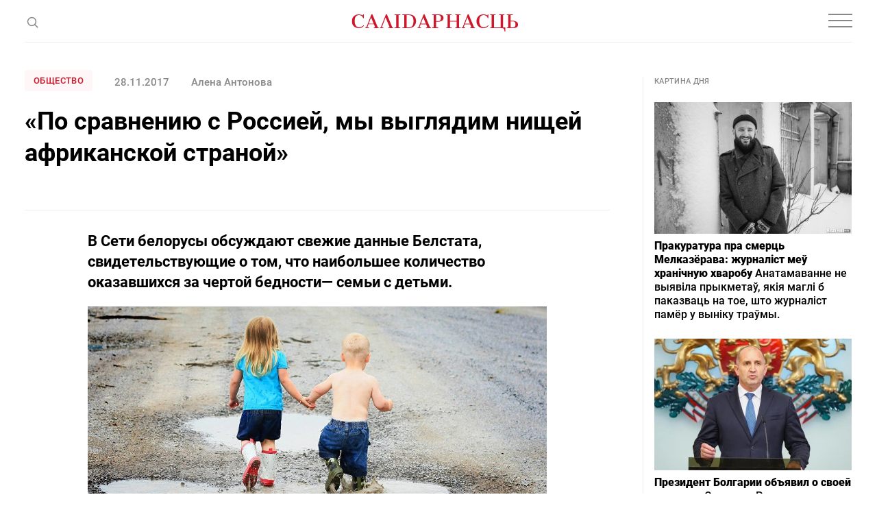

--- FILE ---
content_type: text/html; charset=UTF-8
request_url: https://gazetaby.com/post/po-sravneniyu-s-rossiej-my-vyglyadim-nishhej-afrikanskoj-stranoj/132505/
body_size: 28981
content:
<!DOCTYPE html>
<html class="article-page" prefix="og: http://ogp.me/ns#" lang="ru-RU">
<head>
    <meta charset="UTF-8">
    <meta name="viewport" content="width=device-width, initial-scale=1">
    <meta name="format-detection" content="telephone=no">
    <meta name="csrf-param" content="_csrf">
<meta name="csrf-token" content="A0SjBl2guGZZSNqkc_-Ccn8L1y7eqBISU47u_JTdyHBMdel0cMT1Vx97m5E8vugiE0ycXa3rYEEG7LG45rmfCQ==">
    <title>«По сравнению с Россией, мы выглядим нищей африканской  страной» - Салiдарнасць</title>

    <!-- START Head Additional Code -->
    <!-- Google Tag Manager -->
<script>(function(w,d,s,l,i){w[l]=w[l]||[];w[l].push({'gtm.start':
new Date().getTime(),event:'gtm.js'});var f=d.getElementsByTagName(s)[0],
j=d.createElement(s),dl=l!='dataLayer'?'&l='+l:'';j.async=true;j.src=
'https://www.googletagmanager.com/gtm.js?id='+i+dl;f.parentNode.insertBefore(j,f);
})(window,document,'script','dataLayer','GTM-W39CL2T');</script>
<!-- End Google Tag Manager -->

<!-- Google Adsense -->
<script async src="https://pagead2.googlesyndication.com/pagead/js/adsbygoogle.js?client=ca-pub-2547180342824669"
     crossorigin="anonymous"></script>

<script async src="https://pagead2.googlesyndication.com/pagead/js/adsbygoogle.js?client=ca-pub-5954750761965865"
     crossorigin="anonymous"></script>


<!-- (C)2000-2017 Gemius SA - gemiusPrism  / gazetaby.com/Home Page -->
<!--<script type="text/javascript">-->
<!--    &lt;!&ndash;//&ndash;&gt;<![CDATA[//>&lt;!&ndash;-->
<!--    var pp_gemius_identifier = 'bI3gxNwBG0kCwX9fm7hulIXCrjyF2INi.FrUQLeyAc7.B7';-->

<!--    // lines below shouldn't be edited-->
<!--    function gemius_pending(i) {-->
<!--        window[i] = window[i] || function () {-->
<!--            var x = window[i + '_pdata'] = window[i + '_pdata'] || [];-->
<!--            x[x.length] = arguments;-->
<!--        };-->
<!--    };gemius_pending('gemius_hit');-->
<!--    gemius_pending('gemius_event');-->
<!--    gemius_pending('pp_gemius_hit');-->
<!--    gemius_pending('pp_gemius_event');-->
<!--    (function (d, t) {-->
<!--        try {-->
<!--            var gt = d.createElement(t), s = d.getElementsByTagName(t)[0],-->
<!--                l = 'http' + ((location.protocol == 'https:') ? 's' : '');-->
<!--            gt.setAttribute('async', 'async');-->
<!--            gt.setAttribute('defer', 'defer');-->
<!--            gt.src = l + '://gaby.hit.gemius.pl/xgemius.js';-->
<!--            s.parentNode.insertBefore(gt, s);-->
<!--        } catch (e) {-->
<!--        }-->
<!--    })(document, 'script');-->
<!--    //&ndash;&gt;<!]]>-->
<!--</script>-->

<!-- Meta Pixel Code -->
<script>
!function(f,b,e,v,n,t,s)
{if(f.fbq)return;n=f.fbq=function(){n.callMethod?
n.callMethod.apply(n,arguments):n.queue.push(arguments)};
if(!f._fbq)f._fbq=n;n.push=n;n.loaded=!0;n.version='2.0';
n.queue=[];t=b.createElement(e);t.async=!0;
t.src=v;s=b.getElementsByTagName(e)[0];
s.parentNode.insertBefore(t,s)}(window, document,'script',
'https://connect.facebook.net/en_US/fbevents.js');
fbq('init', '1894857347353190');
fbq('track', 'PageView');
</script>
<noscript><img height="1" width="1" style="display:none"
src="https://www.facebook.com/tr?id=1894857347353190&ev=PageView&noscript=1"
/></noscript>
<!-- End Meta Pixel Code -->

<link rel="manifest" href="/manifest.json">

<meta name="yandex-verification" content="698fee08d3316732" />

<meta name="pmail-verification" content="5c23f042b6d07e1769bc4c57fac61d1f">

<!-- Попап вечерняя рассылка -->
<script src="//web.webformscr.com/apps/fc3/build/loader.js" async sp-form-id="7e0b8d5bf55e1e9c2121632d498b1b815d59dc6f09ea4bb736c9d130a65eda4e"></script>

<!-- Верификация в Яндекс.Вебмастере для домена gazetaby.media -->
<meta name="yandex-verification" content="f2d6ac5b4c6e3e75" />

<!-- Верификация Google Search Console -->
<meta name="google-site-verification" content="gPFxT1DfmauU1JY6hrtQ1hzSD1MEWw59ccL23snaSBc" />

<meta name="yandex-verification" content="8c8e27a14db091b6" />
    <!-- END Head Additional Code -->

    <!-- START OneSignal Code -->
    <!--<link rel="manifest" href="/manifest.json" />-->
<!--<script src="https://cdn.onesignal.com/sdks/OneSignalSDK.js" async=""></script>-->
<!--<script>-->
<!--  var OneSignal = window.OneSignal || [];-->
<!--  OneSignal.push(function() {-->
<!--    OneSignal.init({-->
<!--        appId: "4e2700ab-8bb7-4b79-99ac-2757ccb482f9",-->
<!--        safari_web_id: "web.onesignal.auto.3437296f-1581-4c9c-99a7-ef947df2b18c",-->
<!--        autoRegister: false,-->
<!--        notifyButton: {-->
<!--enable: false /* Set to false to hide */-->
<!--        },-->
<!--        httpPermissionRequest: {-->
<!--            modalTitle: "Салiдарнасць"-->
<!--        },-->
<!--	    promptOptions: {-->
<!--            actionMessage: "Подписаться на новости",-->
<!--            acceptButtonText: "Да",-->
<!--            cancelButtonText: "Нет, спасибо",-->
<!--    		exampleNotificationCaption: "Вы сможете отписаться в любой момент",-->
<!--    		exampleNotificationTitleDesktop: "Пример уведомления",-->
<!--    		exampleNotificationMessageDesktop: "Это пример уведомления",-->
<!--    		exampleNotificationTitleMobile: "Пример уведомления",-->
<!--    		exampleNotificationMessageMobile: "Это пример уведомления",-->
<!--            showCredit: true,-->
<!--        }, -->
<!--        welcomeNotification: {disable: true}-->
<!--    });-->
<!--  });-->
<!--</script>-->
    <!-- END OneSignal Code -->

    <meta property="og:category" content="Общество">
<meta property="og:type" content="article">
<meta property="og:site_name" content="Салідарнасць">
<meta property="og:url" content="https://gazetaby.com/post/po-sravneniyu-s-rossiej-my-vyglyadim-nishhej-afrikanskoj-stranoj/132505/">
<meta property="og:title" content="«По сравнению с Россией, мы выглядим нищей африканской  страной» - Салiдарнасць">
<meta property="og:image" content="https://gazetaby.com/uploads/2017/11/sem-28-1a.jpg">
<link href="https://gazetaby.com/post/po-sravneniyu-s-rossiej-my-vyglyadim-nishhej-afrikanskoj-stranoj/132505/amp/" rel="amphtml">
<link href="/css/style.css?v=1691419506" rel="stylesheet">
<link href="/css/custom.css?v=1694521420" rel="stylesheet">
<script>var frontParams = {"basePath":"https:\/\/gazetaby.com","language":"ru-RU","statsUrl":"\/rating\/stats\/","countP":10,"afterP":5,"countP2":12,"afterP2":8};</script>    
    <script type="application/ld+json">{"@context":"https:\/\/schema.org","@type":"NewsArticle","headline":"\u00ab\u041f\u043e \u0441\u0440\u0430\u0432\u043d\u0435\u043d\u0438\u044e \u0441 \u0420\u043e\u0441\u0441\u0438\u0435\u0439, \u043c\u044b \u0432\u044b\u0433\u043b\u044f\u0434\u0438\u043c \u043d\u0438\u0449\u0435\u0439 \u0430\u0444\u0440\u0438\u043a\u0430\u043d\u0441\u043a\u043e\u0439  \u0441\u0442\u0440\u0430\u043d\u043e\u0439\u00bb","image":["https:\/\/gazetaby.com\/uploads\/2017\/11\/sem-28-1a.jpg"],"datePublished":"2017-11-28 20:48:00","author":[{"@type":"Person","name":"\u0410\u043b\u0435\u043d\u0430 \u0410\u043d\u0442\u043e\u043d\u043e\u0432\u0430","url":"https:\/\/www.gazetaby.com\/"}]}</script>
    <link rel="canonical" href="https://gazetaby.com/post/po-sravneniyu-s-rossiej-my-vyglyadim-nishhej-afrikanskoj-stranoj/132505/" />
    <link rel="alternate" type="application/rss+xml" title="Салiдарнасць - Лента новостей" href="http://feeds.feedburner.com/gazetabycom" />

</head>
<body>

<!-- Google Tag Manager (noscript) -->
<noscript><iframe src="https://www.googletagmanager.com/ns.html?id=GTM-W39CL2T"
height="0" width="0" style="display:none;visibility:hidden"></iframe></noscript>
<!-- End Google Tag Manager (noscript) -->


<div id="all">
    <header id="header">
        <div class="nav-box">
            <div class="container">
                <nav id="nav">
                    <ul><li><a href="/category/vojna/">Война</a></li>
<li><a href="/category/novosti/">Новости</a></li>
<li><a href="/category/politika/">Политика</a></li>
<li><a href="/category/obshhestvo/">Общество</a></li>
<li><a href="/category/kommentarii/">Комментарии</a></li>
<li><a href="/category/profsoyuzy/">Профсоюзы</a></li>
<li><a href="/post/po-sravneniyu-s-rossiej-my-vyglyadim-nishhej-afrikanskoj-stranoj/132505/" class="dots"><svg width="20" height="4" viewBox="0 0 20 4" fill="none"><circle cx="2" cy="2" r="2" fill="#888"/><circle cx="10" cy="2" r="2" fill="#888"/><circle cx="18" cy="2" r="2" fill="#888"/></svg></a>
<ul id="nav-dropdown1" class="nav-dropdown">
<li><a href="/category/koktejl/">Коктейль</a></li>
<li><a href="/category/ekonomika/">Экономика</a></li>
<li><a href="/category/skandaly/">Скандалы</a></li>
</ul>
</li></ul>                    <ul class="special-projects-list"><li class="title">Спецпроекты:</li>
<li><a href="/category/filin/">Филин</a></li>
<li><a href="/category/dnevnik-vojny/">Дневник войны</a></li>
<li><a href="/category/zhenshhiny/">Женщины</a></li>
<li><a href="/category/eto-evropa/">Это Европа</a></li>
<li><a href="/category/tranzit/">Транзит</a></li>
<li><a href="/category/neabyyakavyya/">Неабыякавыя</a></li></ul>                </nav>

                
                <div class="social-links-box">
                    <div class="social-links">
                        <a href="https://t.me/gazetaby" class="icon" target="_blank"><svg width="16" height="12" viewBox="0 0 16 12" fill="none"><path d="M14.9685 1.09389L12.8435 11.0314C12.7602 11.3856 12.6144 11.6147 12.406 11.7189C12.2185 11.8022 11.9789 11.7606 11.6873 11.5939L8.46853 9.21889L6.90603 10.7189C6.80187 10.8231 6.71853 10.896 6.65603 10.9376C6.55187 11.0001 6.41645 11.0314 6.24978 11.0314L6.49978 7.75014L12.4685 2.34389C12.5519 2.28139 12.5727 2.22931 12.531 2.18764C12.5102 2.12514 12.4477 2.10431 12.3435 2.12514C12.2602 2.12514 12.1664 2.15639 12.0623 2.21889L4.68728 6.87514L1.49978 5.87514C1.14562 5.77097 0.97895 5.61472 0.999783 5.40639C1.02062 5.19806 1.23937 5.01056 1.65603 4.84389L14.0623 0.0626395C14.3748 -0.0415272 14.6248 0.000139505 14.8123 0.18764C14.9998 0.354306 15.0519 0.656389 14.9685 1.09389Z" fill="#888"/></svg></a>

<a href="https://www.facebook.com/gazetaby/" class="icon" target="_blank"><svg width="9" height="16" viewBox="0 0 9 16" fill="none"><path d="M2.40625 16V8.84375H0V6H2.40625V3.75C2.40625 2.5625 2.73958 1.64583 3.40625 1C4.07292 0.333333 4.95833 0 6.0625 0C6.95833 0 7.6875 0.0416667 8.25 0.125V2.65625H6.75C6.1875 2.65625 5.80208 2.78125 5.59375 3.03125C5.42708 3.23958 5.34375 3.57292 5.34375 4.03125V6H8L7.625 8.84375H5.34375V16H2.40625Z" fill="#888"/></svg></a>

<a href="https://www.instagram.com/gazetabycom/" class="icon" target="_blank"><svg width="14" height="14" viewBox="0 0 14 14" fill="none"><path d="M7 3.40625C6.35417 3.40625 5.75 3.57292 5.1875 3.90625C4.64583 4.21875 4.20833 4.65625 3.875 5.21875C3.5625 5.76042 3.40625 6.35417 3.40625 7C3.40625 7.64583 3.5625 8.25 3.875 8.8125C4.20833 9.35417 4.64583 9.79167 5.1875 10.125C5.75 10.4375 6.35417 10.5938 7 10.5938C7.64583 10.5938 8.23958 10.4375 8.78125 10.125C9.34375 9.79167 9.78125 9.35417 10.0938 8.8125C10.4271 8.25 10.5938 7.64583 10.5938 7C10.5938 6.35417 10.4271 5.76042 10.0938 5.21875C9.78125 4.65625 9.34375 4.21875 8.78125 3.90625C8.23958 3.57292 7.64583 3.40625 7 3.40625ZM7 9.34375C6.35417 9.34375 5.80208 9.11458 5.34375 8.65625C4.88542 8.19792 4.65625 7.64583 4.65625 7C4.65625 6.35417 4.88542 5.80208 5.34375 5.34375C5.80208 4.88542 6.35417 4.65625 7 4.65625C7.64583 4.65625 8.19792 4.88542 8.65625 5.34375C9.11458 5.80208 9.34375 6.35417 9.34375 7C9.34375 7.64583 9.11458 8.19792 8.65625 8.65625C8.19792 9.11458 7.64583 9.34375 7 9.34375ZM11.5938 3.25C11.5729 3.47917 11.4792 3.67708 11.3125 3.84375C11.1667 4.01042 10.9792 4.09375 10.75 4.09375C10.5208 4.09375 10.3229 4.01042 10.1562 3.84375C9.98958 3.67708 9.90625 3.47917 9.90625 3.25C9.90625 3.02083 9.98958 2.82292 10.1562 2.65625C10.3229 2.48958 10.5208 2.40625 10.75 2.40625C10.9792 2.40625 11.1771 2.48958 11.3438 2.65625C11.5104 2.82292 11.5938 3.02083 11.5938 3.25ZM13.9688 4.09375C13.9271 3.48958 13.8333 2.96875 13.6875 2.53125C13.5 2.01042 13.2083 1.5625 12.8125 1.1875C12.4375 0.791667 11.9896 0.5 11.4688 0.3125C11.0312 0.166667 10.5104 0.0833333 9.90625 0.0625C9.32292 0.0208333 8.35417 0 7 0C5.64583 0 4.66667 0.0208333 4.0625 0.0625C3.47917 0.0833333 2.96875 0.166667 2.53125 0.3125C2.01042 0.5 1.55208 0.791667 1.15625 1.1875C0.78125 1.5625 0.5 2.01042 0.3125 2.53125C0.166667 2.96875 0.0729167 3.48958 0.03125 4.09375C0.0104167 4.67708 0 5.64583 0 7C0 8.35417 0.0104167 9.33333 0.03125 9.9375C0.0729167 10.5208 0.166667 11.0312 0.3125 11.4688C0.5 11.9896 0.78125 12.4479 1.15625 12.8438C1.55208 13.2188 2.01042 13.4896 2.53125 13.6562C2.96875 13.8229 3.47917 13.9167 4.0625 13.9375C4.66667 13.9792 5.64583 14 7 14C8.35417 14 9.32292 13.9792 9.90625 13.9375C10.5104 13.9167 11.0312 13.8333 11.4688 13.6875C11.9896 13.5 12.4375 13.2188 12.8125 12.8438C13.2083 12.4479 13.5 11.9896 13.6875 11.4688C13.8333 11.0312 13.9167 10.5208 13.9375 9.9375C13.9792 9.33333 14 8.35417 14 7C14 5.64583 13.9896 4.67708 13.9688 4.09375ZM12.4688 11.125C12.2188 11.75 11.7708 12.1979 11.125 12.4688C10.7917 12.5938 10.2292 12.6771 9.4375 12.7188C9 12.7396 8.35417 12.75 7.5 12.75H6.5C5.66667 12.75 5.02083 12.7396 4.5625 12.7188C3.79167 12.6771 3.22917 12.5938 2.875 12.4688C2.25 12.2188 1.80208 11.7708 1.53125 11.125C1.40625 10.7708 1.32292 10.2083 1.28125 9.4375C1.26042 8.97917 1.25 8.33333 1.25 7.5V6.5C1.25 5.66667 1.26042 5.02083 1.28125 4.5625C1.32292 3.77083 1.40625 3.20833 1.53125 2.875C1.78125 2.22917 2.22917 1.78125 2.875 1.53125C3.22917 1.40625 3.79167 1.32292 4.5625 1.28125C5.02083 1.26042 5.66667 1.25 6.5 1.25H7.5C8.33333 1.25 8.97917 1.26042 9.4375 1.28125C10.2292 1.32292 10.7917 1.40625 11.125 1.53125C11.7708 1.78125 12.2188 2.22917 12.4688 2.875C12.5938 3.20833 12.6771 3.77083 12.7188 4.5625C12.7396 5 12.75 5.64583 12.75 6.5V7.5C12.75 8.33333 12.7396 8.97917 12.7188 9.4375C12.6771 10.2083 12.5938 10.7708 12.4688 11.125Z" fill="#888"/></svg></a>

<a href="https://www.tiktok.com/@gazetaby" class="icon" target="_blank"><svg width="14" height="17" viewBox="0 0 14 17" fill="none" xmlns="http://www.w3.org/2000/svg"><g clip-path="url(#clip0_1025_32238)"><path d="M14.0008 6.70227C12.625 6.70556 11.283 6.2765 10.1643 5.4757V11.0607C10.1639 12.0951 9.84771 13.1047 9.25803 13.9546C8.66835 14.8045 7.83327 15.454 6.86444 15.8165C5.89562 16.1789 4.83923 16.237 3.83653 15.9828C2.83384 15.7287 1.93263 15.1745 1.25341 14.3943C0.574187 13.6142 0.149334 12.6452 0.0356554 11.6171C-0.0780232 10.5889 0.124892 9.55061 0.617268 8.64091C1.10964 7.73121 1.86801 6.9935 2.79097 6.52644C3.71392 6.05939 4.75747 5.88523 5.78207 6.02727V8.83633C5.31321 8.68885 4.80974 8.69329 4.34355 8.84902C3.87737 9.00475 3.47231 9.3038 3.18623 9.70347C2.90014 10.1031 2.74766 10.583 2.75055 11.0745C2.75345 11.566 2.91157 12.044 3.20235 12.4403C3.49312 12.8366 3.90167 13.1308 4.36966 13.281C4.83765 13.4313 5.34114 13.4298 5.80823 13.2768C6.27532 13.1238 6.68213 12.8271 6.97055 12.4291C7.25898 12.0312 7.41427 11.5522 7.41426 11.0607V0.142578H10.1643C10.1624 0.374809 10.1818 0.606724 10.2224 0.835391C10.3179 1.34585 10.5166 1.83146 10.8063 2.2625C11.096 2.69353 11.4705 3.06095 11.9071 3.34227C12.5281 3.75292 13.2563 3.9718 14.0008 3.97164V6.70227Z" fill="#888888"/></g><defs><clipPath id="clip0_1025_32238"><rect width="14" height="16" fill="white" transform="translate(0 0.142578)"/></clipPath></defs></svg></a>

<a href="https://www.youtube.com/channel/UCewCc-SFaYvMX__bRx9Y6aw" class="icon" target="_blank"><svg width="16" height="16" viewBox="0 0 16 16" fill="none" xmlns="http://www.w3.org/2000/svg"><g clip-path="url(#clip0_1025_32230)"><path d="M13.0767 2.12275C10.674 1.95875 5.32267 1.95942 2.92333 2.12275C0.325333 2.30008 0.0193333 3.86942 0 8.00008C0.0193333 12.1234 0.322667 13.6994 2.92333 13.8774C5.32333 14.0408 10.674 14.0414 13.0767 13.8774C15.6747 13.7001 15.9807 12.1308 16 8.00008C15.9807 3.87675 15.6773 2.30075 13.0767 2.12275ZM6 10.6668V5.33342L11.3333 7.99542L6 10.6668Z" fill="#888888"/></g><defs><clipPath id="clip0_1025_32230"><rect width="16" height="16" fill="white"/></clipPath></defs></svg></a>
                    </div>
                </div>
            </div>
        </div>
        <div class="container">
            <span class="js-open-search" title="Поиск">
                <svg class="open" width="19" height="19" viewBox="0 0 19 19" fill="none">
                    <circle cx="9.48329" cy="9.4834" r="5.9557" transform="rotate(-45 9.48329 9.4834)" stroke="#888" stroke-width="1.5"/>
                    <path d="M13.4355 13.4346L18.1772 18.1762" stroke="#888" stroke-width="1.5"/>
                </svg>
                <svg class="close" width="16" height="15" viewBox="0 0 16 15" fill="none">
                    <path fill-rule="evenodd" clip-rule="evenodd" d="M0.707107 14.8492L14.8492 0.707061L14.1421 -4.55379e-05L0 14.1421L0.707107 14.8492Z" fill="#888"/>
                    <path fill-rule="evenodd" clip-rule="evenodd" d="M1 0.14209L0.292893 0.849197L14.435 14.9913L15.1421 14.2842L1 0.14209Z" fill="#888"/>
                </svg>
            </span>
            <div class="search-form-box">
                <form class="search-form" action="/search/" method="get">
                    <div class="search-form-wrap">
                        <span class="js-close-search" title="Закрыть"></span>
                        <div class="field on-focus">
                            <input type="text" name="text" class="form-control" placeholder="Поиск">
                        </div>
                        <button type="submit" class="search-btn" title="Поиск">
                            <svg width="19" height="19" viewBox="0 0 19 19" fill="none">
                                <circle cx="9.48329" cy="9.4834" r="5.9557" transform="rotate(-45 9.48329 9.4834)" stroke="#888" stroke-width="1.5"/>
                                <path d="M13.4355 13.4346L18.1772 18.1762" stroke="#888" stroke-width="1.5"/>
                            </svg>
                        </button>
                    </div>
                </form>
            </div>
            <a href="/" id="logo">
                <svg width="244" height="26" viewBox="0 0 244 26" fill="none">
                    <g clip-path="url(#clip-logo-header)">
                        <path d="M221.36 18.9321C221.36 19.0064 219.541 20.0087 219.541 20.0087C220.952 20.0087 221.954 20.4913 222.548 21.4564C222.993 22.236 223.253 23.461 223.327 25.1686H224.33V18.895H221.36V18.9321Z" fill="#CF172B"/>
                        <path d="M16.2573 1.67048C16.5914 1.1879 16.777 0.631072 16.8141 0H17.8906V5.45692H16.777C16.5171 4.08341 15.8489 3.00687 14.6982 2.22731C13.5845 1.44775 12.3595 1.03941 11.0231 1.03941C6.60559 1.03941 4.45252 4.04628 4.48964 10.0229C4.52677 12.3987 5.00935 14.3662 5.9374 15.9624C7.05105 17.7814 8.61017 18.7094 10.7261 18.7094C12.3224 18.7094 13.6587 18.4496 14.7724 17.8927C15.8861 17.3359 16.7399 16.6306 17.3709 15.7026L18.0391 16.2965C17.705 17.0761 17.0368 17.8185 15.9603 18.5238C14.5126 19.489 12.7307 20.0087 10.5405 20.0087C7.45939 20.0087 5.00935 19.0806 3.19038 17.1874C1.37141 15.3313 0.443359 12.9184 0.443359 10.0229C0.443359 7.1274 1.37141 4.71448 3.19038 2.82126C5.00935 0.965169 7.53364 0 10.7632 0C12.508 0 14.0671 0.371219 15.3664 1.07653C15.7376 1.26214 16.0345 1.48488 16.2573 1.67048Z" fill="#CF172B"/>
                        <path d="M20.1602 18.9693H21.5708L28.9209 0H30.4429L38.3128 18.9322H39.6491V19.9344H32.5217V18.9322H34.4892L32.596 14.3662H24.689L22.9814 18.9322H25.3201V19.9344H20.1602V18.9693ZM32.1876 13.401L28.4755 4.38038L25.0602 13.401H32.1876Z" fill="#CF172B"/>
                        <path d="M62.5469 18.9693H65.1083V1.03941H62.5098V0H71.1592V1.00229H68.5978V18.9322H71.1592V19.9344H62.5098V18.9693H62.5469Z" fill="#CF172B"/>
                        <path d="M74.2012 18.9693H76.7997V1.03941H74.1641V0H82.9619C88.1961 0 91.6113 1.67048 93.1333 4.97433C93.7644 6.34784 94.0985 7.94408 94.0985 9.8373C94.0985 12.3245 93.3932 14.5147 91.9454 16.3336C90.7947 17.8185 89.0871 18.8579 86.8597 19.489C85.709 19.8231 84.3355 19.9716 82.7763 19.9716H74.1641V18.9693H74.2012ZM82.665 18.9693C85.412 18.9693 87.3794 18.3011 88.5673 16.9276C89.7552 15.5541 90.3492 13.2525 90.3492 9.94866V9.54032C90.3121 6.38496 89.681 4.19477 88.456 2.93263C87.231 1.67048 85.3749 1.03941 82.8506 1.03941H80.3634V18.9693H82.665Z" fill="#CF172B"/>
                        <path d="M96.3301 18.9688H97.7407L105.091 0.0366211H106.613L114.483 18.9688H115.819V19.9711H108.692V18.9688H110.659L108.766 14.4028H100.859L99.1513 18.9688H101.49V19.9711H96.3301V18.9688ZM108.358 13.4005L104.645 4.37988L101.23 13.4005H108.358Z" fill="#CF172B"/>
                        <path d="M126.618 0C131.63 0 134.117 1.67048 134.117 5.01145C134.117 6.53345 133.671 7.72135 132.743 8.61228C131.815 9.5032 130.59 10.0971 129.031 10.3199C127.435 10.8025 126.73 10.6911 125.764 10.6911H123.389V18.8579H126.433V19.9344H117.746V18.8579H119.862V1.00229H117.746V0H126.618ZM126.358 9.8373C127.955 9.8373 129.068 9.31759 129.699 8.3153C130.182 7.57286 130.405 6.53345 130.405 5.19706C130.405 3.86068 130.145 2.85838 129.588 2.22731C128.92 1.44775 127.769 1.03941 126.136 1.03941H123.352V9.8373H126.358Z" fill="#CF172B"/>
                        <path d="M138.164 18.9693H140.206V1.03941H138.164V0H145.923V1.00229H143.732V9.42896H153.458V1.00229H151.268V0H159.027V1.00229H156.985V18.9322H159.027V19.9344H151.268V18.9322H153.458V10.4684H143.732V18.9693H145.923V19.9716H138.164V18.9693Z" fill="#CF172B"/>
                        <path d="M160.662 18.9688H162.073L169.423 0.0366211H170.945L178.815 18.9688H180.151V19.9711H173.024V18.9688H174.991L173.098 14.4028H165.191L163.483 18.9688H165.822V19.9711H160.662V18.9688ZM172.69 13.4005L168.977 4.37988L165.562 13.4005H172.69Z" fill="#CF172B"/>
                        <path d="M198.115 1.6705C198.449 1.18791 198.634 0.631084 198.671 1.24983e-05H199.748V5.45693H198.634C198.375 4.08342 197.706 3.00688 196.556 2.22732C195.442 1.44777 194.217 1.03942 192.881 1.03942C188.463 1.03942 186.31 4.0463 186.347 10.0229C186.384 12.3987 186.867 14.3662 187.795 15.9624C188.908 17.7814 190.468 18.7094 192.584 18.7094C194.18 18.7094 195.516 18.4496 196.63 17.8928C197.743 17.3359 198.597 16.6306 199.228 15.7026L199.897 16.2965C199.562 17.0761 198.894 17.8185 197.818 18.5238C196.37 19.489 194.588 20.0087 192.398 20.0087C189.317 20.0087 186.867 19.0807 185.048 17.1874C183.229 15.3313 182.301 12.9184 182.301 10.0229C182.301 7.12741 183.229 4.71449 185.048 2.82127C186.867 0.928059 189.391 -0.0371094 192.658 -0.0371094C194.402 -0.0371094 195.962 0.334109 197.261 1.03942C197.632 1.26216 197.892 1.48489 198.115 1.6705Z" fill="#CF172B"/>
                        <path d="M59.469 18.9693L51.5992 0H50.0772L42.727 18.9693H41.3164V19.9716H46.4763V18.9693H44.1377L49.6317 4.38038L55.6455 18.9693H53.678V19.9716H60.8054V18.9693H59.469Z" fill="#CF172B"/>
                        <path d="M207.916 1.03941H210.143V0H202.385V1.03941H204.426V18.9693H202.385V19.9716H221.28V18.9693H207.916V1.03941Z" fill="#CF172B"/>
                        <path d="M223.214 1.03941V0H215.455V1.03941H217.645V18.9693H215.455V19.9716H223.214V18.9693H221.172V1.03941H223.214Z" fill="#CF172B"/>
                        <path d="M226.582 19.9716V18.9693H228.698V1.11366H226.582V0H235.269V1.11366H232.225V9.28047H234.6C235.566 9.28047 238.127 9.39183 237.867 9.65169C239.426 9.91154 240.651 10.4684 241.579 11.3593C242.507 12.2502 242.953 13.4752 242.953 14.9601C242.953 18.3011 240.466 19.9716 235.454 19.9716H226.582ZM232.187 10.1714V18.9693H234.972C236.605 18.9693 237.756 18.5609 238.424 17.7814C238.981 17.1503 239.241 16.148 239.241 14.8116C239.241 13.4752 239.018 12.4358 238.535 11.6934C237.904 10.6911 236.791 10.1714 235.194 10.1714H232.187Z" fill="#CF172B"/>
                    </g>
                    <defs>
                        <clipPath id="clip-logo-header">
                            <rect width="243.557" height="25.2058" fill="white" transform="translate(0.443359)"/>
                        </clipPath>
                    </defs>
                </svg>
            </a>
            <div class="social-links">
                <a href="https://t.me/gazetaby" class="icon" target="_blank"><svg width="16" height="12" viewBox="0 0 16 12" fill="none"><path d="M14.9685 1.09389L12.8435 11.0314C12.7602 11.3856 12.6144 11.6147 12.406 11.7189C12.2185 11.8022 11.9789 11.7606 11.6873 11.5939L8.46853 9.21889L6.90603 10.7189C6.80187 10.8231 6.71853 10.896 6.65603 10.9376C6.55187 11.0001 6.41645 11.0314 6.24978 11.0314L6.49978 7.75014L12.4685 2.34389C12.5519 2.28139 12.5727 2.22931 12.531 2.18764C12.5102 2.12514 12.4477 2.10431 12.3435 2.12514C12.2602 2.12514 12.1664 2.15639 12.0623 2.21889L4.68728 6.87514L1.49978 5.87514C1.14562 5.77097 0.97895 5.61472 0.999783 5.40639C1.02062 5.19806 1.23937 5.01056 1.65603 4.84389L14.0623 0.0626395C14.3748 -0.0415272 14.6248 0.000139505 14.8123 0.18764C14.9998 0.354306 15.0519 0.656389 14.9685 1.09389Z" fill="#888"/></svg></a>

<a href="https://www.facebook.com/gazetaby/" class="icon" target="_blank"><svg width="9" height="16" viewBox="0 0 9 16" fill="none"><path d="M2.40625 16V8.84375H0V6H2.40625V3.75C2.40625 2.5625 2.73958 1.64583 3.40625 1C4.07292 0.333333 4.95833 0 6.0625 0C6.95833 0 7.6875 0.0416667 8.25 0.125V2.65625H6.75C6.1875 2.65625 5.80208 2.78125 5.59375 3.03125C5.42708 3.23958 5.34375 3.57292 5.34375 4.03125V6H8L7.625 8.84375H5.34375V16H2.40625Z" fill="#888"/></svg></a>

<a href="https://www.instagram.com/gazetabycom/" class="icon" target="_blank"><svg width="14" height="14" viewBox="0 0 14 14" fill="none"><path d="M7 3.40625C6.35417 3.40625 5.75 3.57292 5.1875 3.90625C4.64583 4.21875 4.20833 4.65625 3.875 5.21875C3.5625 5.76042 3.40625 6.35417 3.40625 7C3.40625 7.64583 3.5625 8.25 3.875 8.8125C4.20833 9.35417 4.64583 9.79167 5.1875 10.125C5.75 10.4375 6.35417 10.5938 7 10.5938C7.64583 10.5938 8.23958 10.4375 8.78125 10.125C9.34375 9.79167 9.78125 9.35417 10.0938 8.8125C10.4271 8.25 10.5938 7.64583 10.5938 7C10.5938 6.35417 10.4271 5.76042 10.0938 5.21875C9.78125 4.65625 9.34375 4.21875 8.78125 3.90625C8.23958 3.57292 7.64583 3.40625 7 3.40625ZM7 9.34375C6.35417 9.34375 5.80208 9.11458 5.34375 8.65625C4.88542 8.19792 4.65625 7.64583 4.65625 7C4.65625 6.35417 4.88542 5.80208 5.34375 5.34375C5.80208 4.88542 6.35417 4.65625 7 4.65625C7.64583 4.65625 8.19792 4.88542 8.65625 5.34375C9.11458 5.80208 9.34375 6.35417 9.34375 7C9.34375 7.64583 9.11458 8.19792 8.65625 8.65625C8.19792 9.11458 7.64583 9.34375 7 9.34375ZM11.5938 3.25C11.5729 3.47917 11.4792 3.67708 11.3125 3.84375C11.1667 4.01042 10.9792 4.09375 10.75 4.09375C10.5208 4.09375 10.3229 4.01042 10.1562 3.84375C9.98958 3.67708 9.90625 3.47917 9.90625 3.25C9.90625 3.02083 9.98958 2.82292 10.1562 2.65625C10.3229 2.48958 10.5208 2.40625 10.75 2.40625C10.9792 2.40625 11.1771 2.48958 11.3438 2.65625C11.5104 2.82292 11.5938 3.02083 11.5938 3.25ZM13.9688 4.09375C13.9271 3.48958 13.8333 2.96875 13.6875 2.53125C13.5 2.01042 13.2083 1.5625 12.8125 1.1875C12.4375 0.791667 11.9896 0.5 11.4688 0.3125C11.0312 0.166667 10.5104 0.0833333 9.90625 0.0625C9.32292 0.0208333 8.35417 0 7 0C5.64583 0 4.66667 0.0208333 4.0625 0.0625C3.47917 0.0833333 2.96875 0.166667 2.53125 0.3125C2.01042 0.5 1.55208 0.791667 1.15625 1.1875C0.78125 1.5625 0.5 2.01042 0.3125 2.53125C0.166667 2.96875 0.0729167 3.48958 0.03125 4.09375C0.0104167 4.67708 0 5.64583 0 7C0 8.35417 0.0104167 9.33333 0.03125 9.9375C0.0729167 10.5208 0.166667 11.0312 0.3125 11.4688C0.5 11.9896 0.78125 12.4479 1.15625 12.8438C1.55208 13.2188 2.01042 13.4896 2.53125 13.6562C2.96875 13.8229 3.47917 13.9167 4.0625 13.9375C4.66667 13.9792 5.64583 14 7 14C8.35417 14 9.32292 13.9792 9.90625 13.9375C10.5104 13.9167 11.0312 13.8333 11.4688 13.6875C11.9896 13.5 12.4375 13.2188 12.8125 12.8438C13.2083 12.4479 13.5 11.9896 13.6875 11.4688C13.8333 11.0312 13.9167 10.5208 13.9375 9.9375C13.9792 9.33333 14 8.35417 14 7C14 5.64583 13.9896 4.67708 13.9688 4.09375ZM12.4688 11.125C12.2188 11.75 11.7708 12.1979 11.125 12.4688C10.7917 12.5938 10.2292 12.6771 9.4375 12.7188C9 12.7396 8.35417 12.75 7.5 12.75H6.5C5.66667 12.75 5.02083 12.7396 4.5625 12.7188C3.79167 12.6771 3.22917 12.5938 2.875 12.4688C2.25 12.2188 1.80208 11.7708 1.53125 11.125C1.40625 10.7708 1.32292 10.2083 1.28125 9.4375C1.26042 8.97917 1.25 8.33333 1.25 7.5V6.5C1.25 5.66667 1.26042 5.02083 1.28125 4.5625C1.32292 3.77083 1.40625 3.20833 1.53125 2.875C1.78125 2.22917 2.22917 1.78125 2.875 1.53125C3.22917 1.40625 3.79167 1.32292 4.5625 1.28125C5.02083 1.26042 5.66667 1.25 6.5 1.25H7.5C8.33333 1.25 8.97917 1.26042 9.4375 1.28125C10.2292 1.32292 10.7917 1.40625 11.125 1.53125C11.7708 1.78125 12.2188 2.22917 12.4688 2.875C12.5938 3.20833 12.6771 3.77083 12.7188 4.5625C12.7396 5 12.75 5.64583 12.75 6.5V7.5C12.75 8.33333 12.7396 8.97917 12.7188 9.4375C12.6771 10.2083 12.5938 10.7708 12.4688 11.125Z" fill="#888"/></svg></a>

<a href="https://www.tiktok.com/@gazetaby" class="icon" target="_blank"><svg width="14" height="17" viewBox="0 0 14 17" fill="none" xmlns="http://www.w3.org/2000/svg"><g clip-path="url(#clip0_1025_32238)"><path d="M14.0008 6.70227C12.625 6.70556 11.283 6.2765 10.1643 5.4757V11.0607C10.1639 12.0951 9.84771 13.1047 9.25803 13.9546C8.66835 14.8045 7.83327 15.454 6.86444 15.8165C5.89562 16.1789 4.83923 16.237 3.83653 15.9828C2.83384 15.7287 1.93263 15.1745 1.25341 14.3943C0.574187 13.6142 0.149334 12.6452 0.0356554 11.6171C-0.0780232 10.5889 0.124892 9.55061 0.617268 8.64091C1.10964 7.73121 1.86801 6.9935 2.79097 6.52644C3.71392 6.05939 4.75747 5.88523 5.78207 6.02727V8.83633C5.31321 8.68885 4.80974 8.69329 4.34355 8.84902C3.87737 9.00475 3.47231 9.3038 3.18623 9.70347C2.90014 10.1031 2.74766 10.583 2.75055 11.0745C2.75345 11.566 2.91157 12.044 3.20235 12.4403C3.49312 12.8366 3.90167 13.1308 4.36966 13.281C4.83765 13.4313 5.34114 13.4298 5.80823 13.2768C6.27532 13.1238 6.68213 12.8271 6.97055 12.4291C7.25898 12.0312 7.41427 11.5522 7.41426 11.0607V0.142578H10.1643C10.1624 0.374809 10.1818 0.606724 10.2224 0.835391C10.3179 1.34585 10.5166 1.83146 10.8063 2.2625C11.096 2.69353 11.4705 3.06095 11.9071 3.34227C12.5281 3.75292 13.2563 3.9718 14.0008 3.97164V6.70227Z" fill="#888888"/></g><defs><clipPath id="clip0_1025_32238"><rect width="14" height="16" fill="white" transform="translate(0 0.142578)"/></clipPath></defs></svg></a>

<a href="https://www.youtube.com/channel/UCewCc-SFaYvMX__bRx9Y6aw" class="icon" target="_blank"><svg width="16" height="16" viewBox="0 0 16 16" fill="none" xmlns="http://www.w3.org/2000/svg"><g clip-path="url(#clip0_1025_32230)"><path d="M13.0767 2.12275C10.674 1.95875 5.32267 1.95942 2.92333 2.12275C0.325333 2.30008 0.0193333 3.86942 0 8.00008C0.0193333 12.1234 0.322667 13.6994 2.92333 13.8774C5.32333 14.0408 10.674 14.0414 13.0767 13.8774C15.6747 13.7001 15.9807 12.1308 16 8.00008C15.9807 3.87675 15.6773 2.30075 13.0767 2.12275ZM6 10.6668V5.33342L11.3333 7.99542L6 10.6668Z" fill="#888888"/></g><defs><clipPath id="clip0_1025_32230"><rect width="16" height="16" fill="white"/></clipPath></defs></svg></a>
            </div>
            <div class="js-open-nav">
                <span class="start-state">
                    <span></span>
                </span>
            </div>
        </div>
    </header>

    
    
<div class="content-grid has-aside">
    <div class="container">

        
        <div class="content-box">
            <main id="main">

                <div class="article-top-box">
                    <div class="top-wrap">
                                                    <a href="/category/obshhestvo/" class="category">Общество</a>
                                                <time class="date" datetime="2017-11-28T20:48:00+03:00">28.11.2017</time>
                        <div class="author">Алена Антонова</div>
                    </div>
                    <h1>«По сравнению с Россией, мы выглядим нищей африканской  страной»</h1>
                    <h2 class="sub-header custom-red"></h2>
                </div>

                
                    
                    
                                            <div class="subcontainer-custom">
                            <p><h2>В
Сети белорусы обсуждают свежие данные Белстата, свидетельствующие о том, что
наибольшее количество оказавшихся за чертой бедности— семьи с детьми. </h2></p>

<p><img style='padding-left:0px' src="/assets/webp/uploads/2017/11/sem-28-1.webp" /></p>

<p><i>Фото</i><i>Brittany Miller~Martin, <a href="https://www.flickr.com/photos/fabulousphotosbybrittany/4623451560/in/photostream/"  target="_blank">flickr.com</a></i></p>
<p>За чертой бедности сегодня в Беларуси живут 162,7
тысячи семей. Как сообщает <a href="https://finance.tut.by/news570751.html"  target="_blank">FINANCE.TUT.BY</a> со ссылкой на Белстат, семьи, в которых есть дети, значительно беднее, чем
домохозяйства без детей — таких было 8,4% и 2,1% соответственно.</p>
<p>В Беларуси малообеспеченными считаются те, чьи
среднедушевые располагаемые ресурсы были ниже бюджета прожиточного минимума,
или 186,1 рубля в месяц по данным на август.</p>
<p><i>«Даже
по сравнению с той же нищей Россией, мы выглядим нищей африканской  страной. В России хоть есть семейный капитал,
пособия, помощь многодетным, причем очень неплохая помощь во всех сферах... —</i>высказалась
на форуме <a href="http://talks.by/"  target="_blank">talks.by</a> одна
из участниц дискуссии.<i> — У нас же в
Беларуси нет ничего. …Материнского капитала нет (есть семейный капитал, которым
воспользоваться никак нельзя, и его в глаза никогда никто не видел)...»</i></p>
<p><i>«Здесь
не сказочное Бали, где в одной майке и шортах можно ходить круглогодично и за
отопление жилья платить не нужно, </i>— заметил пользователь
форума. — <i>Наше правительство умом не
думает, задирает цены на все: еда, шмотки, коммуналка, а вот за труд платить у
них никак не получается. Пора всю эту компанию увольнять за несоответствие
должности и не исполнение обязанностей».</i></p>
<p><i>«Нет
работы, нет зарплат, которые рисует Белстат! 23 года селекторных савешчаний,
адкручваня галоў, влезания даже в пераборку картопли, а по итогу: мест рабочих
нет, семья молодых родителей не в состоянии прокормиться!»</i> —
возмущается участник дискуссии. </p>
<p>На форуме предлагают депутатам пойти в магазин и
посмотреть, на какую сумму выйдет чек, если купить еды семье с детьми, умножить
получившуюся цифру на количество календарных дней в месяце, добавить постоянные
расходы (коммуналку, телефоны, лекарства, проездные всей семье), приплюсовать
затраты на одежду, отдых и запасы на черный день. </p>
<p><i>«Получится
совершенно другая сумма БПМ»</i>, — обращает внимание
форумчанин. </p>                        </div>
                    
                
                
                <div class="article-tags">
                                    </div>

                <div class="bottom-wrap">
            <div class="share-box">
            <div class="share-links">
                <div class="simple-share" data-providers="facebook"></div>
                <a class="share-telegram-link" title="Telegram" href="https://t.me/share/url?url=https://gazetaby.com/post/po-sravneniyu-s-rossiej-my-vyglyadim-nishhej-afrikanskoj-stranoj/132505/&text=Салідарнасць. Главные новости Беларуси. Читайте больше интересного и важного в канале @gazetaby">
                    <svg width="17" height="15" viewBox="0 0 15 12" fill="none" xmlns="http://www.w3.org/2000/svg">
                        <path d="M14.9687 1.09416C15.0312 0.656661 15 0.375411 14.8125 0.187911C14.625 0.000411242 14.375 -0.0308388 14.0625 0.0629112L1.65623 4.84416C1.21873 5.03166 0.999982 5.21916 0.999982 5.40666C0.968732 5.62541 1.12498 5.78166 1.49998 5.87541L4.68748 6.87541L12.0625 2.21916C12.1562 2.15666 12.25 2.12541 12.3437 2.12541C12.4375 2.12541 12.5 2.12541 12.5312 2.18791C12.5625 2.25041 12.5312 2.28166 12.4687 2.34416L6.49998 7.75041L6.24998 11.0317C6.40623 11.0317 6.53123 11.0004 6.65623 10.9379C6.71873 10.9067 6.78123 10.8442 6.90623 10.7192L8.46873 9.21916L11.6875 11.5942C11.9687 11.7817 12.2187 11.8129 12.4062 11.7192C12.5937 11.6254 12.75 11.4067 12.8437 11.0317L14.9687 1.09416Z" fill="#333"/>
                    </svg>
                </a>
                <div class="simple-share" data-providers="twitter,vk,odnoklassniki"></div>
            </div>
        </div>
    
            <form class="ajax-rating-form" action="/rating/rating/132505/" method="post">
<input type="hidden" name="_csrf" value="A0SjBl2guGZZSNqkc_-Ccn8L1y7eqBISU47u_JTdyHBMdel0cMT1Vx97m5E8vugiE0ycXa3rYEEG7LG45rmfCQ==">        <input type='hidden' value='132505' name='id'>
        <input type='hidden' value='0' name='ans_num'>
        </form>    
            <div class="rate-article-box">
            <p>Оцените статью</p>
            <span>1</span>
            <span>2</span>
            <span>3</span>
            <span>4</span>
            <span>5</span>
        </div>
    
            <div class="rating-box">
            <svg width="17" height="17" viewBox="0 0 17 17" fill="none">
                <path d="M15.6965 5.99498L11.3277 5.36659L9.35281 1.38683C9.02365 0.698598 8.00627 0.668675 7.64719 1.38683L5.7022 5.36659L1.30351 5.99498C0.525509 6.11467 0.226279 7.07221 0.794817 7.64074L3.93674 10.7228L3.18866 15.0617C3.06897 15.8397 3.90681 16.4381 4.59504 16.079L8.51496 14.0144L12.405 16.079C13.0932 16.4381 13.931 15.8397 13.8113 15.0617L13.0633 10.7228L16.2052 7.64074C16.7737 7.07221 16.4745 6.11467 15.6965 5.99498Z" fill="#EDEDED"/>
            </svg>

                                                <p>Средний балл <span class="rating">0</span><span class="voted">(0)</span></p>
                                    </div>
    

</div>

                <div class="banner-box banner-desktop auto-width" id="bottom2_news_ad_banner_inner_desktop"><a href="https://tinyurl.com/3kk2xt7s" target="_blank">
<img src="/assets/webp/uploads/2024/09/promo-tg-women-728x90.webp" alt="">
</a></div>                    <div class="articles-grid">
                        <div class="title-box">
                            <p class="title">Читайте еще</p>
                        </div>
                        <div class="swiper-slider">
                            <div class="swiper-container">
                                <div class="swiper-wrapper">
                                                                            <a href="/post/prakuratura-pra-smercz-melkazyorava-zhurnalist-meu-xranichnuyu-xvarobu/211900/" class="swiper-slide item">
                                                                                            <img src="/assets/webp/assets/resized/288-192-crop/uploads/2025/12/nikita-melkozerov-22.webp" alt="">
                                                                                        <p class="text">Пракуратура пра смерць Мелказёрава: журналіст меў хранічную хваробу</p>
                                        </a>
                                                                            <a href="/post/konvejer-repressij-osudili-buxgaltera-iz-bresta-veroyatno-po-delu-gayu/211883/" class="swiper-slide item">
                                                                                            <img src="/assets/webp/assets/resized/288-192-crop/uploads/2026/01/photo_2026-01-19_10-13-07.webp" alt="">
                                                                                        <p class="text">Конвейер репрессий. Осудили бухгалтера из Бреста и жителя Мозыря — вероятно, по «делу Гаюна». У журналиста Олега Супрунюка проблемы в колонии из-за инвалидности</p>
                                        </a>
                                                                            <a href="/post/try-charapaxi-sejchas-ne-mogu-a-krambambulyu-gosci-ili-turysty-bez-pro/211881/" class="swiper-slide item">
                                                                                            <img src="/assets/webp/assets/resized/288-192-crop/uploads/2026/01/cherepaha1-19.webp" alt="">
                                                                                        <p class="text">«Даже силовики могут прийти в ресторан и заказать «Ляписов»</p>
                                        </a>
                                                                            <a href="/post/eto-byl-moment-krajnego-otchayaniya-belaruskij-zhurnalist-rasskazal-ka/211878/" class="swiper-slide item">
                                                                                            <img src="/assets/webp/assets/resized/288-192-crop/uploads/2026/01/iran17-5.webp" alt="">
                                                                                        <p class="text">«Это был момент крайнего отчаяния». Беларуский журналист рассказал, как попал в тюрьму в Иране</p>
                                        </a>
                                                                            <a href="/post/konvejer-repressij-ekstremistam-oficialno-zapretili-rabotat-s-detmi-de/211872/" class="swiper-slide item">
                                                                                            <img src="/assets/webp/assets/resized/288-192-crop/uploads/2026/01/repress18-1.webp" alt="">
                                                                                        <p class="text">Конвейер репрессий. «Экстремистам» официально запретили работать с детьми. Десантника, которого признавали лучшим командиром взвода спецназа, осудили за «политику»</p>
                                        </a>
                                                                            <a href="/post/fotofakt-demonicheskij-cheburashka-v-kinoteatrax-minska/211864/" class="swiper-slide item">
                                                                                            <img src="/assets/webp/assets/resized/288-192-crop/uploads/2026/01/cheburashka_minsk2-18.webp" alt="">
                                                                                        <p class="text">Фотофакт. «Демонический» Чебурашка в кинотеатрах Минска</p>
                                        </a>
                                                                    </div>
                            </div>
                        </div>
                    </div>
                
                
                
                                    <div class="banner-desktop auto-width" style="border-bottom: none">
                                            </div>
                
                
<div class="articles-grid">
    <div class="title-box">
        <p class="title">Избранное</p>
    </div>
    <div class="swiper-slider">
        <div class="swiper-container">
            <div class="swiper-wrapper">
                                                            <a href="/post/o-chem-govorit-istoriya-eks-ministra-brylo-kotoromu-god-prishlos-spat-/211867/" class="swiper-slide item" target="_blank">
                                                            <img src="/assets/resized/288-192-crop/uploads/2023/11/brylo27%201.jpg" alt="О чем говорит история экс-министра Брыло, которому год пришлось спать на полу в СИЗО"/>
                                                        <p class="text">О чем говорит история экс-министра Брыло, которому год пришлось спать на полу в СИЗО</p>
                        </a>
                                                                                <a href="/post/v-chem-na-samom-dele-mogut-byt-uvereny-svideteli-yavleniya-oreshnika-v/211842/" class="swiper-slide item">
                                                            <img src="/assets/webp/assets/resized/288-192-crop/uploads/2026/01/valfovich26.webp" alt="В чем на самом деле могут быть уверены свидетели явления «Орешника» в Беларуси"/>
                                                        <p class="text">В чем на самом деле могут быть уверены свидетели явления «Орешника» в Беларуси</p>
                        </a>
                                                                                <a href="/post/kak-belarus-izmenilas-za-10-let-ot-my-prodolzhim-torgovat-s-ukrainoj-d/211830/" class="swiper-slide item" target="_blank">
                                                            <img src="/assets/webp/assets/resized/288-192-crop/uploads/2026/01/pradukty1401.webp" alt="Как Беларусь изменилась за 10 лет — от «мы продолжим торговать с Украиной» до «неизвестно откуда могут залететь беспилотники»"/>
                                                        <p class="text">Как Беларусь изменилась за 10 лет — от «мы продолжим торговать с Украиной» до «неизвестно откуда могут залететь беспилотники»</p>
                        </a>
                                                                                <a href="/post/syargej-touscikau-dali-belaruskamounuyu-pesu-i-yana-takaya-rodnenkaya-/211822/" class="swiper-slide item">
                                                            <img src="/assets/webp/assets/resized/288-192-crop/uploads/2026/01/Siarzhuk6_1401.webp" alt="Сяргей Тоўсцікаў: «Далі беларускамоўную п’есу — і яна такая родненькая! Потым трылогія паводле Аляхновіча, Шэкспір і «Мёртвыя душы» па-беларуску»"/>
                                                        <p class="text">Сяргей Тоўсцікаў: «Далі беларускамоўную п’есу — і яна такая родненькая! Потым трылогія паводле Аляхновіча, Шэкспір і «Мёртвыя душы» па-беларуску»</p>
                        </a>
                                                                                <a href="/post/dudinskij-do-2020-go-plyuxalsya-v-zhizhe-rozovogo-kefira-a-za-posledny/211800/" class="swiper-slide item">
                                                            <img src="/assets/webp/assets/resized/288-192-crop/uploads/2026/01/Dudzinski300.webp" alt="Дудинский: «До 2020-го плюхался в жиже розового кефира. А за последнюю пятилетку почувствовал вкус жизни»"/>
                                                        <p class="text">Дудинский: «До 2020-го плюхался в жиже розового кефира. А за последнюю пятилетку почувствовал вкус жизни»</p>
                        </a>
                                                                                <a href="/post/chasy-zmyanilisya-neprystojnyya-zharty-seksisczkiya-zayavy-uzho-neabav/211779/" class="swiper-slide item">
                                                            <img src="/assets/webp/assets/resized/288-192-crop/uploads/2026/01/har_med-14.webp" alt="«Часы змяніліся. Непрыстойныя жарты, сэксісцкія заявы ўжо неабавязкова прымаць як норму»"/>
                                                        <p class="text">«Часы змяніліся. Непрыстойныя жарты, сэксісцкія заявы ўжо неабавязкова прымаць як норму»</p>
                        </a>
                                                </div>
        </div>
            </div>
</div>

                                    <div class="banner-desktop auto-width">
                                                                    </div>
                
            </main>
            <aside id="aside">

                
                    
                    
<div class="infinite-load-box main-articles">
    <p class="category">Картина дня</p>
    <div class="filter-box">
                    <a href="/post/prakuratura-pra-smercz-melkazyorava-zhurnalist-meu-xranichnuyu-xvarobu/211900/"
               class="item">
                                    <div class="img">
                                                    <img src="/assets/webp/assets/resized/288-192-crop/uploads/2025/12/nikita-melkozerov-22.webp" alt="Пракуратура пра смерць Мелказёрава: журналіст меў хранічную хваробу"/>
                                            </div>
                                <p class="text"><span>Пракуратура пра смерць Мелказёрава: журналіст меў хранічную хваробу</span> Анатамаванне не выявіла прыкметаў, якія маглі б паказваць на тое, што журналіст памёр у выніку траўмы.</p>
            </a>
                    <a href="/post/prezident-bolgarii-obyavil-o-svoej-otstavke/211897/"
               class="item">
                                    <div class="img">
                                                    <img src="/assets/webp/assets/resized/288-192-crop/uploads/2026/01/radev-19-1.webp" alt="Президент Болгарии объявил о своей отставке"/>
                                            </div>
                                <p class="text"><span>Президент Болгарии объявил о своей отставке</span> Отставка Радева проходит на фоне волны протестов в стране, начавшейся в декабре.</p>
            </a>
                    <a href="/post/chto-delat-esli-vas-zastavlyayut-rabotat-na-moroze-video/211896/"
               class="item">
                                    <div class="img">
                                                    <img src="/assets/webp/assets/resized/288-192-crop/uploads/2026/01/Moroz.webp" alt="Что делать, если вас заставляют работать на морозе"/>
                                            </div>
                                <p class="text"><span>Что делать, если вас заставляют работать на морозе</span> «Это не «надо потерпеть», а нарушение закона».</p>
            </a>
                    <a href="/post/lukashenko-shlet-evrosoyuzu-vzaimoisklyuchayushhie-signaly/211894/"
               class="item">
                                    <div class="img">
                                                    <img src="/assets/resized/288-192-crop/uploads/2026/01/BiblioStop%201.jpg" alt="Лукашенко шлет Евросоюзу взаимоисключающие сигналы"/>
                                            </div>
                                <p class="text"><span>Лукашенко шлет Евросоюзу взаимоисключающие сигналы</span> «Хотим быть мостом». Но «мы с Россией как единое целое».</p>
            </a>
                    <a href="/post/kirkevich-ya-veru-u-vyartanne-kali-ne-nas-usix-fizichna-to-u-vyartanne/211891/"
               class="item">
                                    <div class="img">
                                                    <img src="/assets/webp/assets/resized/288-192-crop/uploads/2025/09/kirkevich-16-1.webp" alt="Кіркевіч: «Я веру ў вяртанне. Калі не нас усіх фізічна, то ў вяртанне Слова, якое і спрычыніцца да змен на Радзіме»"/>
                                            </div>
                                <p class="text"><span>Кіркевіч: «Я веру ў вяртанне. Калі не нас усіх фізічна, то ў вяртанне Слова, якое і спрычыніцца да змен на Радзіме»</span> Змены — толькі ўнутры Беларусі. Ці мае рацыю Фядута?</p>
            </a>
            </div>
            <a href="" data-url="/sidebars/main/?page=2" class="js-show-more">Еще картина дня</a>
    </div>

                    
<div class="infinite-load-box opinions swiper-slider">
    <p class="category">Популярные мнения</p>
    <div class="swiper-container">
        <div class="filter-box swiper-wrapper">
                            <a href="/post/dnevnik-vojny-glava-287-teper-vmesto-xoroshego-dnya-v-ukraine-zhelayut/211863/" class="item swiper-slide">
                    <div class="img-wrap">
                        <div class="img">
                                                            <img src="/assets/webp/assets/resized/96-96-crop/uploads/2024/11/girl-27.webp" alt="Екатерина Сельдереева"/>
                                                    </div>
                        <div class="name-box">
                            <p class="name">Екатерина <br/>Сельдереева</p>
                        </div>
                        <span class="quote quote-left">
                            <svg width="27" height="21" viewBox="0 0 27 21" fill="none" xmlns="http://www.w3.org/2000/svg">
                                <path d="M21.1323 21C18.9516 21 17.3021 20.1135 16.1839 18.3404C15.2333 16.8444 14.7581 15.0159 14.7581 12.8549C14.7581 10.0845 15.4849 7.59112 16.9387 5.37477C18.3366 3.15843 20.4892 1.38536 23.3968 0.0555553L24.1516 1.55159C22.4183 2.2719 20.9366 3.40778 19.7065 4.95922C18.4204 6.51066 17.7774 8.0898 17.7774 9.69665C17.7774 10.3616 17.8613 10.9433 18.029 11.442C18.9237 10.7217 19.9581 10.3616 21.1323 10.3616C22.6419 10.3616 23.928 10.8325 24.9903 11.7745C25.9968 12.7718 26.5 14.0739 26.5 15.6808C26.5 17.1768 25.9968 18.4235 24.9903 19.4209C23.928 20.4736 22.6419 21 21.1323 21ZM6.87419 21C4.69354 21 3.04408 20.1135 1.9258 18.3404C0.975264 16.8444 0.5 15.0159 0.5 12.8549C0.5 10.0845 1.22688 7.59112 2.68064 5.37477C4.07849 3.15843 6.23118 1.38536 9.13871 0.0555553L9.89355 1.55159C8.16021 2.2719 6.67849 3.40778 5.44839 4.95922C4.16236 6.51066 3.51935 8.0898 3.51935 9.69665C3.51935 10.3616 3.60322 10.9433 3.77097 11.442C4.66559 10.7217 5.7 10.3616 6.87419 10.3616C8.38387 10.3616 9.66989 10.8325 10.7323 11.7745C11.7387 12.7718 12.2419 14.0739 12.2419 15.6808C12.2419 17.1768 11.7387 18.4235 10.7323 19.4209C9.66989 20.4736 8.38387 21 6.87419 21Z" fill="#CF172B" fill-opacity="0.95"/>
                            </svg>
                        </span>
                        <span class="quote quote-right">
                            <svg width="19" height="16" viewBox="0 0 19 16" fill="none">
                                <path d="M4.05973 0.160156C5.61973 0.160156 6.79973 0.800154 7.59973 2.08015C8.27973 3.16015 8.61973 4.48016 8.61973 6.04016C8.61973 8.04016 8.09973 9.84016 7.05973 11.4402C6.05973 13.0402 4.51973 14.3202 2.43973 15.2802L1.89973 14.2002C3.13973 13.6802 4.19973 12.8602 5.07973 11.7402C5.99973 10.6202 6.45973 9.48016 6.45973 8.32016C6.45973 7.84016 6.39973 7.42015 6.27973 7.06015C5.63973 7.58015 4.89973 7.84015 4.05973 7.84015C2.97973 7.84015 2.05973 7.50016 1.29973 6.82016C0.579726 6.10016 0.219727 5.16016 0.219727 4.00016C0.219727 2.92016 0.579726 2.02016 1.29973 1.30016C2.05973 0.540156 2.97973 0.160156 4.05973 0.160156ZM14.2597 0.160156C15.8197 0.160156 16.9997 0.800154 17.7997 2.08015C18.4797 3.16015 18.8197 4.48016 18.8197 6.04016C18.8197 8.04016 18.2997 9.84016 17.2597 11.4402C16.2597 13.0402 14.7197 14.3202 12.6397 15.2802L12.0997 14.2002C13.3397 13.6802 14.3997 12.8602 15.2797 11.7402C16.1997 10.6202 16.6597 9.48016 16.6597 8.32016C16.6597 7.84016 16.5997 7.42015 16.4797 7.06015C15.8397 7.58015 15.0997 7.84015 14.2597 7.84015C13.1797 7.84015 12.2597 7.50016 11.4997 6.82016C10.7797 6.10016 10.4197 5.16016 10.4197 4.00016C10.4197 2.92016 10.7797 2.02016 11.4997 1.30016C12.2597 0.540156 13.1797 0.160156 14.2597 0.160156Z" fill="#E9E9E9"/>
                            </svg>
                        </span>
                    </div>
                    <p class="text">У выхода, словно немой страж, стоит огнетушитель. Рядом с ним – обувь. Это один из самых страшных уроков войны: в собственном доме нельзя быть босым. В случае «прилета» пол мгновенно покрывается ледяным ковром из осколков, и возможность просто обуться становится разницей между спасением и увечьем. На спинке стула ждет он – рюкзак особого назначения. его недрах не учебники, а набор для выхода из ада.</p>
                </a>
                            <a href="/post/syargej-touscikau-dali-belaruskamounuyu-pesu-i-yana-takaya-rodnenkaya-/211822/" class="item swiper-slide">
                    <div class="img-wrap">
                        <div class="img">
                                                            <img src="/assets/resized/96-96-crop/uploads/2026/01/Siarzhuk1_1401%201.jpg" alt="Сяргей Тоўсцікаў"/>
                                                    </div>
                        <div class="name-box">
                            <p class="name">Сяргей <br/>Тоўсцікаў</p>
                        </div>
                        <span class="quote quote-left">
                            <svg width="27" height="21" viewBox="0 0 27 21" fill="none" xmlns="http://www.w3.org/2000/svg">
                                <path d="M21.1323 21C18.9516 21 17.3021 20.1135 16.1839 18.3404C15.2333 16.8444 14.7581 15.0159 14.7581 12.8549C14.7581 10.0845 15.4849 7.59112 16.9387 5.37477C18.3366 3.15843 20.4892 1.38536 23.3968 0.0555553L24.1516 1.55159C22.4183 2.2719 20.9366 3.40778 19.7065 4.95922C18.4204 6.51066 17.7774 8.0898 17.7774 9.69665C17.7774 10.3616 17.8613 10.9433 18.029 11.442C18.9237 10.7217 19.9581 10.3616 21.1323 10.3616C22.6419 10.3616 23.928 10.8325 24.9903 11.7745C25.9968 12.7718 26.5 14.0739 26.5 15.6808C26.5 17.1768 25.9968 18.4235 24.9903 19.4209C23.928 20.4736 22.6419 21 21.1323 21ZM6.87419 21C4.69354 21 3.04408 20.1135 1.9258 18.3404C0.975264 16.8444 0.5 15.0159 0.5 12.8549C0.5 10.0845 1.22688 7.59112 2.68064 5.37477C4.07849 3.15843 6.23118 1.38536 9.13871 0.0555553L9.89355 1.55159C8.16021 2.2719 6.67849 3.40778 5.44839 4.95922C4.16236 6.51066 3.51935 8.0898 3.51935 9.69665C3.51935 10.3616 3.60322 10.9433 3.77097 11.442C4.66559 10.7217 5.7 10.3616 6.87419 10.3616C8.38387 10.3616 9.66989 10.8325 10.7323 11.7745C11.7387 12.7718 12.2419 14.0739 12.2419 15.6808C12.2419 17.1768 11.7387 18.4235 10.7323 19.4209C9.66989 20.4736 8.38387 21 6.87419 21Z" fill="#CF172B" fill-opacity="0.95"/>
                            </svg>
                        </span>
                        <span class="quote quote-right">
                            <svg width="19" height="16" viewBox="0 0 19 16" fill="none">
                                <path d="M4.05973 0.160156C5.61973 0.160156 6.79973 0.800154 7.59973 2.08015C8.27973 3.16015 8.61973 4.48016 8.61973 6.04016C8.61973 8.04016 8.09973 9.84016 7.05973 11.4402C6.05973 13.0402 4.51973 14.3202 2.43973 15.2802L1.89973 14.2002C3.13973 13.6802 4.19973 12.8602 5.07973 11.7402C5.99973 10.6202 6.45973 9.48016 6.45973 8.32016C6.45973 7.84016 6.39973 7.42015 6.27973 7.06015C5.63973 7.58015 4.89973 7.84015 4.05973 7.84015C2.97973 7.84015 2.05973 7.50016 1.29973 6.82016C0.579726 6.10016 0.219727 5.16016 0.219727 4.00016C0.219727 2.92016 0.579726 2.02016 1.29973 1.30016C2.05973 0.540156 2.97973 0.160156 4.05973 0.160156ZM14.2597 0.160156C15.8197 0.160156 16.9997 0.800154 17.7997 2.08015C18.4797 3.16015 18.8197 4.48016 18.8197 6.04016C18.8197 8.04016 18.2997 9.84016 17.2597 11.4402C16.2597 13.0402 14.7197 14.3202 12.6397 15.2802L12.0997 14.2002C13.3397 13.6802 14.3997 12.8602 15.2797 11.7402C16.1997 10.6202 16.6597 9.48016 16.6597 8.32016C16.6597 7.84016 16.5997 7.42015 16.4797 7.06015C15.8397 7.58015 15.0997 7.84015 14.2597 7.84015C13.1797 7.84015 12.2597 7.50016 11.4997 6.82016C10.7797 6.10016 10.4197 5.16016 10.4197 4.00016C10.4197 2.92016 10.7797 2.02016 11.4997 1.30016C12.2597 0.540156 13.1797 0.160156 14.2597 0.160156Z" fill="#E9E9E9"/>
                            </svg>
                        </span>
                    </div>
                    <p class="text">Была сцэна, калі выходзяць АМАПаўцы і танчаць. Я «ціхароўскую» тэму добра ведаю, хадзіў на маршы і «смак» адчуў на сабе. Кажу: для беларусаў будзе трыгер. На адным паказе, калі прыйшлі збольшага расейскія гледачы – публіка смяялася. А другі, калі былі беларусы, Святлана Ціханоўская ў тым ліку – стаяла поўная цішыня. Калі ж пайшлі маналогі, людзі проста плакалі, выходзілі з залі, бо не маглі стрымаць эмоцый.</p>
                </a>
                            <a href="/post/uploads202411turarbekova08/211839/" class="item swiper-slide">
                    <div class="img-wrap">
                        <div class="img">
                                                            <img src="/assets/webp/assets/resized/96-96-crop/uploads/2023/08/Turarbekova_1-31-1-2.webp" alt="Роза Турарбекова"/>
                                                    </div>
                        <div class="name-box">
                            <p class="name">Роза <br/>Турарбекова</p>
                        </div>
                        <span class="quote quote-left">
                            <svg width="27" height="21" viewBox="0 0 27 21" fill="none" xmlns="http://www.w3.org/2000/svg">
                                <path d="M21.1323 21C18.9516 21 17.3021 20.1135 16.1839 18.3404C15.2333 16.8444 14.7581 15.0159 14.7581 12.8549C14.7581 10.0845 15.4849 7.59112 16.9387 5.37477C18.3366 3.15843 20.4892 1.38536 23.3968 0.0555553L24.1516 1.55159C22.4183 2.2719 20.9366 3.40778 19.7065 4.95922C18.4204 6.51066 17.7774 8.0898 17.7774 9.69665C17.7774 10.3616 17.8613 10.9433 18.029 11.442C18.9237 10.7217 19.9581 10.3616 21.1323 10.3616C22.6419 10.3616 23.928 10.8325 24.9903 11.7745C25.9968 12.7718 26.5 14.0739 26.5 15.6808C26.5 17.1768 25.9968 18.4235 24.9903 19.4209C23.928 20.4736 22.6419 21 21.1323 21ZM6.87419 21C4.69354 21 3.04408 20.1135 1.9258 18.3404C0.975264 16.8444 0.5 15.0159 0.5 12.8549C0.5 10.0845 1.22688 7.59112 2.68064 5.37477C4.07849 3.15843 6.23118 1.38536 9.13871 0.0555553L9.89355 1.55159C8.16021 2.2719 6.67849 3.40778 5.44839 4.95922C4.16236 6.51066 3.51935 8.0898 3.51935 9.69665C3.51935 10.3616 3.60322 10.9433 3.77097 11.442C4.66559 10.7217 5.7 10.3616 6.87419 10.3616C8.38387 10.3616 9.66989 10.8325 10.7323 11.7745C11.7387 12.7718 12.2419 14.0739 12.2419 15.6808C12.2419 17.1768 11.7387 18.4235 10.7323 19.4209C9.66989 20.4736 8.38387 21 6.87419 21Z" fill="#CF172B" fill-opacity="0.95"/>
                            </svg>
                        </span>
                        <span class="quote quote-right">
                            <svg width="19" height="16" viewBox="0 0 19 16" fill="none">
                                <path d="M4.05973 0.160156C5.61973 0.160156 6.79973 0.800154 7.59973 2.08015C8.27973 3.16015 8.61973 4.48016 8.61973 6.04016C8.61973 8.04016 8.09973 9.84016 7.05973 11.4402C6.05973 13.0402 4.51973 14.3202 2.43973 15.2802L1.89973 14.2002C3.13973 13.6802 4.19973 12.8602 5.07973 11.7402C5.99973 10.6202 6.45973 9.48016 6.45973 8.32016C6.45973 7.84016 6.39973 7.42015 6.27973 7.06015C5.63973 7.58015 4.89973 7.84015 4.05973 7.84015C2.97973 7.84015 2.05973 7.50016 1.29973 6.82016C0.579726 6.10016 0.219727 5.16016 0.219727 4.00016C0.219727 2.92016 0.579726 2.02016 1.29973 1.30016C2.05973 0.540156 2.97973 0.160156 4.05973 0.160156ZM14.2597 0.160156C15.8197 0.160156 16.9997 0.800154 17.7997 2.08015C18.4797 3.16015 18.8197 4.48016 18.8197 6.04016C18.8197 8.04016 18.2997 9.84016 17.2597 11.4402C16.2597 13.0402 14.7197 14.3202 12.6397 15.2802L12.0997 14.2002C13.3397 13.6802 14.3997 12.8602 15.2797 11.7402C16.1997 10.6202 16.6597 9.48016 16.6597 8.32016C16.6597 7.84016 16.5997 7.42015 16.4797 7.06015C15.8397 7.58015 15.0997 7.84015 14.2597 7.84015C13.1797 7.84015 12.2597 7.50016 11.4997 6.82016C10.7797 6.10016 10.4197 5.16016 10.4197 4.00016C10.4197 2.92016 10.7797 2.02016 11.4997 1.30016C12.2597 0.540156 13.1797 0.160156 14.2597 0.160156Z" fill="#E9E9E9"/>
                            </svg>
                        </span>
                    </div>
                    <p class="text">Иран – большая (порядка 92 млн человек), очень сложная и по своему составу неоднородная страна. С одной стороны – Тегеран, университеты, очень образованные, богатые, современно мыслящие люди. С другой – регионы: отсталые, бедные. Очень много этнических групп: кроме персов, азербайджанцы, курды, луры, туркмены, мазендаранцы, гилянцы, белуджи, арабы, армяне. А также религиозные.</p>
                </a>
                    </div>
                    <div class="paginations-box">
                <div class="swiper-button-prev swiper-btn">
                    <svg width="7" height="11" viewBox="0 0 7 11" fill="none" xmlns="http://www.w3.org/2000/svg">
                        <path d="M6.24173 1.5474L1.99909 5.79004L6.24173 10.0327" stroke="#D12336" stroke-width="2"/>
                    </svg>
                </div>
                <div class="swiper-pagination"></div>
                <div class="swiper-button-next swiper-btn">
                    <svg width="8" height="11" viewBox="0 0 8 11" fill="none" xmlns="http://www.w3.org/2000/svg">
                        <path d="M1.41452 1.5474L5.65716 5.79004L1.41452 10.0327" stroke="#D12336" stroke-width="2"/>
                    </svg>
                </div>
            </div>
            </div>
            <a href="" data-url="/sidebars/opinions/?page=2" class="js-show-more">Еще мнения</a>
    </div>

                    <div class="infinite-load-box popular">
    <div class="category">
        <span>life</span>
    </div>
    <div class="filter-box">
                    <a href="/post/it-sfera-v-chexii-idealnaya-formula-work-life-balance/211880/" class="item">
                                    <div class="img">
                                                    <img src="/assets/webp/assets/resized/288-192-crop/uploads/2026/01/praha_it1-19.webp" alt="IT-сфера в Чехии – идеальная формула work &amp; life balance">
                                            </div>
                                <div class="text-box">
                    <p class="text">IT-сфера в Чехии – идеальная формула work &amp; life balance            <svg width="20" height="17" viewBox="0 0 20 17" fill="none">
                <path d="M15.9912 3.67483C15.5066 3.67483 14.8899 3.30735 14.6256 2.89393L13.348 0.780902C13.0837 0.367483 12.467 0 11.9824 0H7.97357C7.48899 0 6.87225 0.367483 6.60793 0.780902L5.3304 2.89393C5.11013 3.30735 4.49339 3.67483 4.00881 3.67483H0.881057C0.396476 3.67483 0 4.08825 0 4.59354V15.1587C0 15.664 0.396476 16.0774 0.881057 16.0774H19.1189C19.6035 16.0774 20 15.664 20 15.1587V4.59354C20 4.08825 19.6035 3.67483 19.1189 3.67483H15.9912ZM10 12.4026C8.14978 12.4026 6.69603 10.8408 6.69603 8.9574C6.69603 7.02812 8.19383 5.51225 10 5.51225C11.8062 5.51225 13.304 7.07405 13.304 8.9574C13.304 10.8408 11.8502 12.4026 10 12.4026Z" fill="#CF172B"/>
            </svg>
            </p>
                </div>
            </a>
                    <a href="/post/tomu-cheloveku-kotoryj-v-tebya-ne-verit-mozhesh-skazat-lady-gaga-verit/211858/" class="item">
                                    <div class="img">
                                                    <img src="/assets/webp/assets/resized/288-192-crop/uploads/2026/01/gaga8-18.webp" alt="«Тому человеку, который в тебя не верит, можешь сказать: «Lady Gaga верит в меня»">
                                            </div>
                                <div class="text-box">
                    <p class="text">«Тому человеку, который в тебя не верит, можешь сказать: «Lady Gaga верит в меня»            <svg width="20" height="17" viewBox="0 0 20 17" fill="none">
                <path d="M15.9912 3.67483C15.5066 3.67483 14.8899 3.30735 14.6256 2.89393L13.348 0.780902C13.0837 0.367483 12.467 0 11.9824 0H7.97357C7.48899 0 6.87225 0.367483 6.60793 0.780902L5.3304 2.89393C5.11013 3.30735 4.49339 3.67483 4.00881 3.67483H0.881057C0.396476 3.67483 0 4.08825 0 4.59354V15.1587C0 15.664 0.396476 16.0774 0.881057 16.0774H19.1189C19.6035 16.0774 20 15.664 20 15.1587V4.59354C20 4.08825 19.6035 3.67483 19.1189 3.67483H15.9912ZM10 12.4026C8.14978 12.4026 6.69603 10.8408 6.69603 8.9574C6.69603 7.02812 8.19383 5.51225 10 5.51225C11.8062 5.51225 13.304 7.07405 13.304 8.9574C13.304 10.8408 11.8502 12.4026 10 12.4026Z" fill="#CF172B"/>
            </svg>
            </p>
                </div>
            </a>
                    <a href="/post/fotozhaby-speczvypusk-diplom-luchshej-snezhinki/211841/" class="item">
                                    <div class="img">
                                                    <img src="/assets/webp/assets/resized/288-192-crop/uploads/2026/01/tr-medal1-17.webp" alt="Фотожабы, спецвыпуск: «Диплом лучшей снежинки»">
                                            </div>
                                <div class="text-box">
                    <p class="text">Фотожабы, спецвыпуск: «Диплом лучшей снежинки»            <svg width="20" height="17" viewBox="0 0 20 17" fill="none">
                <path d="M15.9912 3.67483C15.5066 3.67483 14.8899 3.30735 14.6256 2.89393L13.348 0.780902C13.0837 0.367483 12.467 0 11.9824 0H7.97357C7.48899 0 6.87225 0.367483 6.60793 0.780902L5.3304 2.89393C5.11013 3.30735 4.49339 3.67483 4.00881 3.67483H0.881057C0.396476 3.67483 0 4.08825 0 4.59354V15.1587C0 15.664 0.396476 16.0774 0.881057 16.0774H19.1189C19.6035 16.0774 20 15.664 20 15.1587V4.59354C20 4.08825 19.6035 3.67483 19.1189 3.67483H15.9912ZM10 12.4026C8.14978 12.4026 6.69603 10.8408 6.69603 8.9574C6.69603 7.02812 8.19383 5.51225 10 5.51225C11.8062 5.51225 13.304 7.07405 13.304 8.9574C13.304 10.8408 11.8502 12.4026 10 12.4026Z" fill="#CF172B"/>
            </svg>
            </p>
                </div>
            </a>
                    <a href="/post/tishina-za-200-zlotyx-krakov-vvel-novye-pravila-prebyvaniya-v-obshhest/211824/" class="item">
                                    <div class="img">
                                                    <img src="/assets/webp/assets/resized/288-192-crop/uploads/2026/01/transport_krakov2-16.webp" alt="Тишина за 200 злотых: Краков ввел новые правила пребывания в общественном транспорте">
                                            </div>
                                <div class="text-box">
                    <p class="text">Тишина за 200 злотых: Краков ввел новые правила пребывания в общественном транспорте</p>
                </div>
            </a>
            </div>
            <a href="" data-url="/sidebars/life/?page=1" class="js-show-more">Еще</a>
    </div>

                    
                
            </aside>
        </div>


    </div>
</div>


    <div id="indent"></div>
</div>

<footer id="footer">
    <div class="container">
        <div class="footer-nav-wrap">
            <div class="footer-nav">
                <ul><li><a href="/category/vojna/">Война</a></li>
<li><a href="/category/politika/">Политика</a></li>
<li><a href="/category/ekonomika/">Экономика</a></li>
<li><a href="/category/obshhestvo/">Общество</a></li>
<li><a href="/category/kommentarii/">Комментарии</a></li>
<li><a href="/category/v-mire/">В мире</a></li>
<li><a href="/category/skandaly/">Скандалы</a></li>
<li><a href="/category/koronavirus/">Коронавирус</a></li>
<li><a href="/category/novosti-partnerov/">Партнеры</a></li></ul>            </div>
            <div class="footer-links-wrap">
                <ul><li><a href="https://gazetaby.com/pdf/">PDF-выпуски</a></li>
<li><a href="https://gazetaby.com/post/o-media/192419/">О медиа</a></li></ul>            </div>
        </div>
        <div class="footer-links-grid">
            <div class="social-links">
                <a href="https://t.me/gazetaby" class="icon" target="_blank"><svg width="16" height="12" viewBox="0 0 16 12" fill="none"><path d="M14.9685 1.09389L12.8435 11.0314C12.7602 11.3856 12.6144 11.6147 12.406 11.7189C12.2185 11.8022 11.9789 11.7606 11.6873 11.5939L8.46853 9.21889L6.90603 10.7189C6.80187 10.8231 6.71853 10.896 6.65603 10.9376C6.55187 11.0001 6.41645 11.0314 6.24978 11.0314L6.49978 7.75014L12.4685 2.34389C12.5519 2.28139 12.5727 2.22931 12.531 2.18764C12.5102 2.12514 12.4477 2.10431 12.3435 2.12514C12.2602 2.12514 12.1664 2.15639 12.0623 2.21889L4.68728 6.87514L1.49978 5.87514C1.14562 5.77097 0.97895 5.61472 0.999783 5.40639C1.02062 5.19806 1.23937 5.01056 1.65603 4.84389L14.0623 0.0626395C14.3748 -0.0415272 14.6248 0.000139505 14.8123 0.18764C14.9998 0.354306 15.0519 0.656389 14.9685 1.09389Z" fill="#888"/></svg></a>

<a href="https://www.facebook.com/gazetaby/" class="icon" target="_blank"><svg width="9" height="16" viewBox="0 0 9 16" fill="none"><path d="M2.40625 16V8.84375H0V6H2.40625V3.75C2.40625 2.5625 2.73958 1.64583 3.40625 1C4.07292 0.333333 4.95833 0 6.0625 0C6.95833 0 7.6875 0.0416667 8.25 0.125V2.65625H6.75C6.1875 2.65625 5.80208 2.78125 5.59375 3.03125C5.42708 3.23958 5.34375 3.57292 5.34375 4.03125V6H8L7.625 8.84375H5.34375V16H2.40625Z" fill="#888"/></svg></a>

<a href="https://www.instagram.com/gazetabycom/" class="icon" target="_blank"><svg width="14" height="14" viewBox="0 0 14 14" fill="none"><path d="M7 3.40625C6.35417 3.40625 5.75 3.57292 5.1875 3.90625C4.64583 4.21875 4.20833 4.65625 3.875 5.21875C3.5625 5.76042 3.40625 6.35417 3.40625 7C3.40625 7.64583 3.5625 8.25 3.875 8.8125C4.20833 9.35417 4.64583 9.79167 5.1875 10.125C5.75 10.4375 6.35417 10.5938 7 10.5938C7.64583 10.5938 8.23958 10.4375 8.78125 10.125C9.34375 9.79167 9.78125 9.35417 10.0938 8.8125C10.4271 8.25 10.5938 7.64583 10.5938 7C10.5938 6.35417 10.4271 5.76042 10.0938 5.21875C9.78125 4.65625 9.34375 4.21875 8.78125 3.90625C8.23958 3.57292 7.64583 3.40625 7 3.40625ZM7 9.34375C6.35417 9.34375 5.80208 9.11458 5.34375 8.65625C4.88542 8.19792 4.65625 7.64583 4.65625 7C4.65625 6.35417 4.88542 5.80208 5.34375 5.34375C5.80208 4.88542 6.35417 4.65625 7 4.65625C7.64583 4.65625 8.19792 4.88542 8.65625 5.34375C9.11458 5.80208 9.34375 6.35417 9.34375 7C9.34375 7.64583 9.11458 8.19792 8.65625 8.65625C8.19792 9.11458 7.64583 9.34375 7 9.34375ZM11.5938 3.25C11.5729 3.47917 11.4792 3.67708 11.3125 3.84375C11.1667 4.01042 10.9792 4.09375 10.75 4.09375C10.5208 4.09375 10.3229 4.01042 10.1562 3.84375C9.98958 3.67708 9.90625 3.47917 9.90625 3.25C9.90625 3.02083 9.98958 2.82292 10.1562 2.65625C10.3229 2.48958 10.5208 2.40625 10.75 2.40625C10.9792 2.40625 11.1771 2.48958 11.3438 2.65625C11.5104 2.82292 11.5938 3.02083 11.5938 3.25ZM13.9688 4.09375C13.9271 3.48958 13.8333 2.96875 13.6875 2.53125C13.5 2.01042 13.2083 1.5625 12.8125 1.1875C12.4375 0.791667 11.9896 0.5 11.4688 0.3125C11.0312 0.166667 10.5104 0.0833333 9.90625 0.0625C9.32292 0.0208333 8.35417 0 7 0C5.64583 0 4.66667 0.0208333 4.0625 0.0625C3.47917 0.0833333 2.96875 0.166667 2.53125 0.3125C2.01042 0.5 1.55208 0.791667 1.15625 1.1875C0.78125 1.5625 0.5 2.01042 0.3125 2.53125C0.166667 2.96875 0.0729167 3.48958 0.03125 4.09375C0.0104167 4.67708 0 5.64583 0 7C0 8.35417 0.0104167 9.33333 0.03125 9.9375C0.0729167 10.5208 0.166667 11.0312 0.3125 11.4688C0.5 11.9896 0.78125 12.4479 1.15625 12.8438C1.55208 13.2188 2.01042 13.4896 2.53125 13.6562C2.96875 13.8229 3.47917 13.9167 4.0625 13.9375C4.66667 13.9792 5.64583 14 7 14C8.35417 14 9.32292 13.9792 9.90625 13.9375C10.5104 13.9167 11.0312 13.8333 11.4688 13.6875C11.9896 13.5 12.4375 13.2188 12.8125 12.8438C13.2083 12.4479 13.5 11.9896 13.6875 11.4688C13.8333 11.0312 13.9167 10.5208 13.9375 9.9375C13.9792 9.33333 14 8.35417 14 7C14 5.64583 13.9896 4.67708 13.9688 4.09375ZM12.4688 11.125C12.2188 11.75 11.7708 12.1979 11.125 12.4688C10.7917 12.5938 10.2292 12.6771 9.4375 12.7188C9 12.7396 8.35417 12.75 7.5 12.75H6.5C5.66667 12.75 5.02083 12.7396 4.5625 12.7188C3.79167 12.6771 3.22917 12.5938 2.875 12.4688C2.25 12.2188 1.80208 11.7708 1.53125 11.125C1.40625 10.7708 1.32292 10.2083 1.28125 9.4375C1.26042 8.97917 1.25 8.33333 1.25 7.5V6.5C1.25 5.66667 1.26042 5.02083 1.28125 4.5625C1.32292 3.77083 1.40625 3.20833 1.53125 2.875C1.78125 2.22917 2.22917 1.78125 2.875 1.53125C3.22917 1.40625 3.79167 1.32292 4.5625 1.28125C5.02083 1.26042 5.66667 1.25 6.5 1.25H7.5C8.33333 1.25 8.97917 1.26042 9.4375 1.28125C10.2292 1.32292 10.7917 1.40625 11.125 1.53125C11.7708 1.78125 12.2188 2.22917 12.4688 2.875C12.5938 3.20833 12.6771 3.77083 12.7188 4.5625C12.7396 5 12.75 5.64583 12.75 6.5V7.5C12.75 8.33333 12.7396 8.97917 12.7188 9.4375C12.6771 10.2083 12.5938 10.7708 12.4688 11.125Z" fill="#888"/></svg></a>

<a href="https://www.tiktok.com/@gazetaby" class="icon" target="_blank"><svg width="14" height="17" viewBox="0 0 14 17" fill="none" xmlns="http://www.w3.org/2000/svg"><g clip-path="url(#clip0_1025_32238)"><path d="M14.0008 6.70227C12.625 6.70556 11.283 6.2765 10.1643 5.4757V11.0607C10.1639 12.0951 9.84771 13.1047 9.25803 13.9546C8.66835 14.8045 7.83327 15.454 6.86444 15.8165C5.89562 16.1789 4.83923 16.237 3.83653 15.9828C2.83384 15.7287 1.93263 15.1745 1.25341 14.3943C0.574187 13.6142 0.149334 12.6452 0.0356554 11.6171C-0.0780232 10.5889 0.124892 9.55061 0.617268 8.64091C1.10964 7.73121 1.86801 6.9935 2.79097 6.52644C3.71392 6.05939 4.75747 5.88523 5.78207 6.02727V8.83633C5.31321 8.68885 4.80974 8.69329 4.34355 8.84902C3.87737 9.00475 3.47231 9.3038 3.18623 9.70347C2.90014 10.1031 2.74766 10.583 2.75055 11.0745C2.75345 11.566 2.91157 12.044 3.20235 12.4403C3.49312 12.8366 3.90167 13.1308 4.36966 13.281C4.83765 13.4313 5.34114 13.4298 5.80823 13.2768C6.27532 13.1238 6.68213 12.8271 6.97055 12.4291C7.25898 12.0312 7.41427 11.5522 7.41426 11.0607V0.142578H10.1643C10.1624 0.374809 10.1818 0.606724 10.2224 0.835391C10.3179 1.34585 10.5166 1.83146 10.8063 2.2625C11.096 2.69353 11.4705 3.06095 11.9071 3.34227C12.5281 3.75292 13.2563 3.9718 14.0008 3.97164V6.70227Z" fill="#888888"/></g><defs><clipPath id="clip0_1025_32238"><rect width="14" height="16" fill="white" transform="translate(0 0.142578)"/></clipPath></defs></svg></a>

<a href="https://www.youtube.com/channel/UCewCc-SFaYvMX__bRx9Y6aw" class="icon" target="_blank"><svg width="16" height="16" viewBox="0 0 16 16" fill="none" xmlns="http://www.w3.org/2000/svg"><g clip-path="url(#clip0_1025_32230)"><path d="M13.0767 2.12275C10.674 1.95875 5.32267 1.95942 2.92333 2.12275C0.325333 2.30008 0.0193333 3.86942 0 8.00008C0.0193333 12.1234 0.322667 13.6994 2.92333 13.8774C5.32333 14.0408 10.674 14.0414 13.0767 13.8774C15.6747 13.7001 15.9807 12.1308 16 8.00008C15.9807 3.87675 15.6773 2.30075 13.0767 2.12275ZM6 10.6668V5.33342L11.3333 7.99542L6 10.6668Z" fill="#888888"/></g><defs><clipPath id="clip0_1025_32230"><rect width="16" height="16" fill="white"/></clipPath></defs></svg></a>
            </div>
            <a href="/" id="footer-logo">
                <svg width="255" height="27" viewBox="0 0 255 27" fill="none">
                    <g clip-path="url(#clip-logo-footer)">
                        <path d="M230.492 19.7526C230.492 19.8301 228.594 20.8758 228.594 20.8758C230.066 20.8758 231.111 21.3793 231.731 22.3863C232.196 23.1996 232.467 24.4778 232.544 26.2594H233.59V19.7139H230.492V19.7526Z" fill="#CF172B"/>
                        <path d="M16.4994 1.74289C16.8479 1.23939 17.0416 0.658425 17.0803 0H18.2035V5.69344H17.0416C16.7705 4.2604 16.0733 3.1372 14.8727 2.32385C13.7107 1.5105 12.4326 1.08447 11.0383 1.08447C6.42933 1.08447 4.18294 4.22167 4.22167 10.4573C4.2604 12.9361 4.7639 14.9889 5.73217 16.6543C6.8941 18.5521 8.5208 19.5204 10.7285 19.5204C12.3939 19.5204 13.7882 19.2493 14.9501 18.6683C16.1121 18.0873 17.0029 17.3514 17.6613 16.3832L18.3584 17.0029C18.0099 17.8162 17.3127 18.5908 16.1895 19.3267C14.679 20.3337 12.8199 20.876 10.5348 20.876C7.32014 20.876 4.7639 19.9077 2.86609 17.9324C0.968272 15.9959 0 13.4784 0 10.4573C0 7.43633 0.968272 4.91882 2.86609 2.94355C4.7639 1.007 7.3976 0 10.7672 0C12.5875 0 14.2142 0.387309 15.5698 1.1232C15.9571 1.31685 16.267 1.54924 16.4994 1.74289Z" fill="#CF172B"/>
                        <path d="M20.5703 19.7915H22.0421L29.7108 0H31.2988L39.5097 19.7528H40.904V20.7985H33.4677V19.7528H35.5204L33.5452 14.9889H25.2955L23.5139 19.7528H25.9539V20.7985H20.5703V19.7915ZM33.1191 13.9819L29.246 4.57025L25.6828 13.9819H33.1191Z" fill="#CF172B"/>
                        <path d="M64.7946 19.7915H67.467V1.08446H64.7559V0H73.7802V1.04573H71.1077V19.7528H73.7802V20.7985H64.7559V19.7915H64.7946Z" fill="#CF172B"/>
                        <path d="M76.9547 19.7915H79.6659V1.08446H76.916V0H86.0952C91.5563 0 95.1195 1.74289 96.7075 5.18994C97.3659 6.62298 97.7145 8.28841 97.7145 10.2637C97.7145 12.8587 96.9786 15.1438 95.4681 17.0416C94.2675 18.5908 92.4858 19.6753 90.162 20.3337C88.9613 20.6823 87.5283 20.8372 85.9016 20.8372H76.916V19.7915H76.9547ZM85.7854 19.7915C88.6515 19.7915 90.7042 19.0943 91.9436 17.6613C93.183 16.2282 93.8027 13.8269 93.8027 10.3799V9.95384C93.7639 6.66171 93.1055 4.37659 91.8274 3.05974C90.5493 1.74289 88.6127 1.08446 85.979 1.08446H83.3841V19.7915H85.7854Z" fill="#CF172B"/>
                        <path d="M100.043 19.7913H101.515L109.183 0.0385742H110.771L118.982 19.7913H120.377V20.8371H112.94V19.7913H114.993L113.018 15.0274H104.768L102.987 19.7913H105.427V20.8371H100.043V19.7913ZM112.592 13.9817L108.719 4.57009L105.155 13.9817H112.592Z" fill="#CF172B"/>
                        <path d="M131.643 0C136.872 0 139.467 1.74289 139.467 5.22867C139.467 6.81664 139.002 8.05603 138.034 8.98557C137.066 9.91511 135.788 10.5348 134.161 10.7672C132.495 11.2707 131.76 11.1545 130.753 11.1545H128.274V19.6753H131.45V20.7985H122.387V19.6753H124.594V1.04573H122.387V0H131.643ZM131.372 10.2637C133.038 10.2637 134.2 9.72145 134.858 8.67572C135.362 7.9011 135.594 6.81664 135.594 5.42232C135.594 4.02801 135.323 2.98228 134.742 2.32385C134.045 1.5105 132.844 1.08446 131.14 1.08446H128.235V10.2637H131.372Z" fill="#CF172B"/>
                        <path d="M143.689 19.7915H145.82V1.08446H143.689V0H151.784V1.04573H149.499V9.83764H159.647V1.04573H157.361V0H165.456V1.04573H163.326V19.7528H165.456V20.7985H157.361V19.7528H159.647V10.9221H149.499V19.7915H151.784V20.8372H143.689V19.7915Z" fill="#CF172B"/>
                        <path d="M167.164 19.7913H168.636L176.305 0.0385742H177.893L186.104 19.7913H187.498V20.8371H180.061V19.7913H182.114L180.139 15.0274H171.889L170.108 19.7913H172.548V20.8371H167.164V19.7913ZM179.713 13.9817L175.84 4.57009L172.277 13.9817H179.713Z" fill="#CF172B"/>
                        <path d="M206.238 1.74305C206.586 1.23955 206.78 0.658582 206.819 0.000156671H207.942V5.6936H206.78C206.509 4.26055 205.812 3.13736 204.611 2.32401C203.449 1.51066 202.171 1.08462 200.777 1.08462C196.168 1.08462 193.921 4.22182 193.96 10.4575C193.999 12.9363 194.502 14.989 195.47 16.6544C196.632 18.5523 198.259 19.5205 200.467 19.5205C202.132 19.5205 203.526 19.2494 204.688 18.6684C205.85 18.0875 206.741 17.3516 207.4 16.3833L208.097 17.003C207.748 17.8164 207.051 18.591 205.928 19.3269C204.417 20.3339 202.558 20.8761 200.273 20.8761C197.058 20.8761 194.502 19.9078 192.604 17.9326C190.707 15.996 189.738 13.4785 189.738 10.4575C189.738 7.43649 190.707 4.91898 192.604 2.9437C194.502 0.968429 197.136 -0.0385742 200.544 -0.0385742C202.365 -0.0385742 203.991 0.348735 205.347 1.08462C205.734 1.31701 206.005 1.54939 206.238 1.74305Z" fill="#CF172B"/>
                        <path d="M61.5839 19.7915L53.373 0H51.785L44.1163 19.7915H42.6445V20.8372H48.0281V19.7915H45.5881L51.3203 4.57024L57.5947 19.7915H55.5419V20.8372H62.9783V19.7915H61.5839Z" fill="#CF172B"/>
                        <path d="M216.466 1.08446H218.79V0H210.695V1.08446H212.826V19.7915H210.695V20.8372H230.409V19.7915H216.466V1.08446Z" fill="#CF172B"/>
                        <path d="M232.427 1.08446V0H224.332V1.08446H226.617V19.7915H224.332V20.8372H232.427V19.7915H230.297V1.08446H232.427Z" fill="#CF172B"/>
                        <path d="M235.939 20.8372V19.7915H238.147V1.16193H235.939V0H245.003V1.16193H241.827V9.68272H244.305C245.312 9.68272 247.985 9.79891 247.714 10.07C249.34 10.3411 250.618 10.9221 251.587 11.8517C252.555 12.7812 253.02 14.0593 253.02 15.6085C253.02 19.0943 250.425 20.8372 245.196 20.8372H235.939ZM241.788 10.6123V19.7915H244.693C246.397 19.7915 247.597 19.3654 248.295 18.5521C248.876 17.8937 249.147 16.8479 249.147 15.4536C249.147 14.0593 248.914 12.9748 248.411 12.2002C247.752 11.1545 246.59 10.6123 244.925 10.6123H241.788Z" fill="#CF172B"/>
                    </g>
                    <defs>
                        <clipPath id="clip-logo-footer">
                            <rect width="254.113" height="26.2983" fill="white"/>
                        </clipPath>
                    </defs>
                </svg>
            </a>
            <div class="img-links-box">
                            </div>
        </div>
        <div class="copy-box">
            <p class="text">
                <span>Читая данный сайт, пользователи соглашаются на сбор данных. При использовании материалов гиперссылка на сайт обязательна.</span>
            </p>
            <p class="copy">© "Салiдарнасць", 2005-2025</p>
            <div class="mails-box">
                <p><a href="mailto:gazetaby@gmail.com">gazetaby@gmail.com</a>, <a href="mailto:reklama.gazetaby@gmail.com">reklama.gazetaby@gmail.com</a></p>            </div>
        </div>
    </div>
</footer>






<script src="/assets/591a4ae7/jquery.min.js?v=1706705164"></script>
<script src="/js/modernizr.custom.js?v=1621426910"></script>
<script src="/js/cookie.min.js?v=1621426910"></script>
<script src="/js/simple-share.min.js?v=1621426910"></script>
<script src="/js/swiper.min.js?v=1621426910"></script>
<script src="/js/lightgallery-all.min.js?v=1621426910"></script>
<script src="/js/jquery.sticky-kit.min.js?v=1557752310"></script>
<script src="/js/main.js?v=1686208670"></script>
<script>
    function adBlockNotDetected() {
        $.post('/ad-stats/index/', {'adblock': 'n'});
    }
    // Function called if AdBlock is detected
    function adBlockDetected() {
        $.post('/ad-stats/index/', {'adblock': 'y'});

        $('.support-block.hidden').show();
    }

    // We look at whether FuckAdBlock already exists.
    if(typeof fuckAdBlock !== 'undefined' || typeof FuckAdBlock !== 'undefined') {
        // If this is the case, it means that something tries to usurp are identity
        // So, considering that it is a detection
        adBlockDetected();
    } else {
        // Otherwise, you import the script FuckAdBlock
        var importFAB = document.createElement('script');
        importFAB.onload = function() {
            // If all goes well, we configure FuckAdBlock
            fuckAdBlock.onDetected(adBlockDetected)
            fuckAdBlock.onNotDetected(adBlockNotDetected);
        };
        importFAB.onerror = function() {
            // If the script does not load (blocked, integrity error, ...)
            // Then a detection is triggered
            adBlockDetected();
        };
        importFAB.integrity = 'sha256-xjwKUY/NgkPjZZBOtOxRYtK20GaqTwUCf7WYCJ1z69w=';
        importFAB.crossOrigin = 'anonymous';
        importFAB.src = 'https://cdnjs.cloudflare.com/ajax/libs/fuckadblock/3.2.1/fuckadblock.min.js';
        document.head.appendChild(importFAB);
    }
</script>

</body>
</html>


--- FILE ---
content_type: text/html; charset=utf-8
request_url: https://www.google.com/recaptcha/api2/aframe
body_size: 266
content:
<!DOCTYPE HTML><html><head><meta http-equiv="content-type" content="text/html; charset=UTF-8"></head><body><script nonce="a6o2GeInVieTITZGzZt7Iw">/** Anti-fraud and anti-abuse applications only. See google.com/recaptcha */ try{var clients={'sodar':'https://pagead2.googlesyndication.com/pagead/sodar?'};window.addEventListener("message",function(a){try{if(a.source===window.parent){var b=JSON.parse(a.data);var c=clients[b['id']];if(c){var d=document.createElement('img');d.src=c+b['params']+'&rc='+(localStorage.getItem("rc::a")?sessionStorage.getItem("rc::b"):"");window.document.body.appendChild(d);sessionStorage.setItem("rc::e",parseInt(sessionStorage.getItem("rc::e")||0)+1);localStorage.setItem("rc::h",'1768882422119');}}}catch(b){}});window.parent.postMessage("_grecaptcha_ready", "*");}catch(b){}</script></body></html>

--- FILE ---
content_type: text/css
request_url: https://gazetaby.com/css/custom.css?v=1694521420
body_size: 2858
content:
/* alerts */
.alert {
    margin: 20px 0;
    padding: 10px 20px;
    font-size: 14px;
    line-height: 1.5;
}
.alert-success {
    color: #78c350;
    background-color: #ebf6e5;
}
.alert-success a {
    color: #5fa739 !important;
}
.alert-info {
    color: #45bbe0;
    background-color: #e3f5fa;
}
.alert-info a {
    color: #23a6cf !important;
}
.alert-warning {
    color: #ff9800;
    background-color: #fff0d9;
}
.alert-warning a {
    color: #cc7a00 !important;
}
.alert-danger {
    color: #f7531f;
    background-color: #fee5dd;
}
.alert-danger a {
    color: #db3b08 !important;
}

/* forms */
.special-field {
    display: none !important;
    visibility: hidden !important;
}

.field:not(.error-field) .error,
.field:not(.error-field) .error-text {
    display: none;
}

.ajax-form .btn-waiting,
.ajax-form .btn-waiting:hover,
.ajax-form .btn-waiting:active,
.ajax-custom-form .btn-waiting,
.ajax-custom-form .btn-waiting:hover,
.ajax-custom-form .btn-waiting:active {
    background-image: linear-gradient(-45deg, rgba(192, 192, 192, 0.2) 25%, transparent 25%, transparent 50%, rgba(192, 192, 192, 0.2) 50%, rgba(192, 192, 192, 0.2) 75%, transparent 75%, transparent);
    background-size: 20px 20px;
    -webkit-animation: button-waiting 1s linear infinite;
    animation: button-waiting 1s linear infinite;
}
@-webkit-keyframes button-waiting {
    from {
        background-position: 0 0;
    }
    to {
        background-position: 20px 0;
    }
}
@keyframes button-waiting {
    from {
        background-position: 0 0;
    }
    to {
        background-position: 20px 0;
    }
}

.hidden {
    display: none !important;
}

/* fix font */
button {
    font-family: inherit;
}

/* do not add class to p */
.top-wrap .author p {
    font-size: inherit;
    color: inherit;
    letter-spacing: inherit;
    line-height: inherit;
}

/* do not wrap every text block with own .subcontainer */
.subcontainer-custom > p,
.subcontainer-custom > ul,
.subcontainer-custom > ol,
.subcontainer-custom > h1,
.subcontainer-custom > h2,
.subcontainer-custom > h3,
.subcontainer-custom > h4,
.subcontainer-custom > h5,
.subcontainer-custom > h6,
.subcontainer-custom > figure,
.subcontainer-custom > .news-item-box,
.subcontainer-custom > .read-also-box{
    max-width: 670px;
    margin-left: auto !important;
    margin-right: auto !important;
}
.ajax-upload-articles > .article-item:last-child{
    padding-bottom: 0;
    margin-bottom: 0;
    border-bottom: 0;
}

/* currency icon in title */
img.fl_currency_com {
    display: inline;
    width: 18px !important;
    height: 18px;
    margin-bottom: -3px;
}
.index-page .top-page-box img.fl_currency_com {
    margin-bottom: -3px;
}

/* no shadow */
.banner-vertical::after {
    content: none;
}

/* fix banners */
.top-banner,
.banner-box {
    text-align: center;
}
.banner-box img {
    width: auto;
    height: auto;
    max-width: none;
    min-width: 0;
    margin: 0 auto;
    border-radius: 0;
}

/* videos */
.subcontainer-custom .video-wrapper {
    position: relative;
    padding-bottom: 56.25%;
    height: 0;
    overflow: hidden;
    max-width: 100%;
}
.subcontainer-custom .video-wrapper iframe {
    position: absolute;
    top: 0;
    left: 0;
    width: 100%;
    height: 100%;
}

/* OLD STYLES FOR OLD POSTS */

.subcontainer-custom .news-banner {
    max-width: 728px;
    height: auto;
    margin: 0 auto;
    padding: 20px 0;
}
.subcontainer-custom .news-banner img {
    margin: 0;
}

.subcontainer-custom .align-left,
.subcontainer-custom .align-right,
.subcontainer-custom .align-center {
    max-width: 50%;
    width: auto;
}
.subcontainer-custom .align-left,
.subcontainer-custom div.img-content.align-left {
    float: left;
    margin: 24px 24px 24px 0;
}
.subcontainer-custom .align-right,
.subcontainer-custom div.img-content.align-right {
    float: right;
    margin: 24px 0 24px 24px;
}
.subcontainer-custom div.img-content.align-left {
    margin-left: 86px;
}
.subcontainer-custom div.img-content.align-right {
    margin-right: 86px;
}
p + div.img-content.align-left,
p + div.img-content.align-right {
    margin-top: 6px !important;
}
p img.align-left,
p img.align-right {
    margin-top: 6px !important;
}
.subcontainer-custom .align-center {
    display: block;
    margin: 24px auto;
}

.subcontainer-custom .read-also {
    display: block;
    max-width: 700px;
    margin: 50px auto;
    border: 1px solid #e2e2e4;
    padding: 20px 50px;
}
.subcontainer-custom .read-also p {
    /*font-family: "Dinpro";*/
    font-size: 18px;
    font-weight: 700;
    margin-bottom: 20px;
}
.subcontainer-custom .read-also ul {
    max-width: 600px;
    list-style-type: none;
    padding-left: 0;
}
.subcontainer-custom .read-also ul li {
    /*font-family: "Dinpro";*/
    font-size: 18px;
    font-weight: 700;
    margin-bottom: 20px;
}
.subcontainer-custom .read-also ul li a {
    color: #fa251f;
    font-weight: 500;
}
.subcontainer-custom .read-also ul li a:hover {
    text-decoration: none;
}

.subcontainer-custom .social-wrapper {
    display: flex;
    justify-content: center;
}
.subcontainer-custom .social-wrapper > * {
    margin-left: auto;
    margin-right: auto;
}

.subcontainer-custom .item-3 {
    border: 1px solid #e2e2e4;
    margin: 50px auto;
    background: #ffff;
}
.subcontainer-custom .item-3 .data {
    /*font-family: "Dinpro";*/
    font-size: 16px;
    font-weight: 400;
    color: #959595;
    text-align: center;
    margin-top: -30px;
    margin-bottom: 40px;
}

.subcontainer-custom .review-box {
    display: flex;
    max-width: 700px;
    background: #f5f5f5;
    padding-top: 40px;
    margin: 50px auto;
}
.subcontainer-custom .review-box blockquote {
    max-width: 427px;
    border-left: none;
    padding-left: 0;
    margin: 10px 30px 25px 10px;
}
.subcontainer-custom .review-box blockquote p {
    color: #616161;
    /*font-family: "PT Sans";*/
    font-size: 18px;
    font-weight: 400;
    line-height: 1.38em;
    margin-top: 0;
}
.subcontainer-custom .review-box .medallion {
    padding: 0 42px;
}
.subcontainer-custom .review-box .medallion img {
    border-radius: 50%;
    overflow: hidden;
    width: 120px;
}

.num-day-number {
    font-size: 24px;
    line-height: 1.12em;
    text-align: center;
    color: #000;
    max-width: 700px;
    margin: 59px auto;
    padding: 37px 24px 44px;
    border: 6px solid #178396;
}
.num-day-number.has-bg {
    color: #fff;
    padding: 81px 24px 89px;
    border: 0;
    background-repeat: no-repeat;
    background-position: 50% 50%;
    background-size: cover;
}
.num-day-number > *:first-child {
    margin-top: 0 !important;
}
.num-day-number > *:last-child {
    margin-bottom: 0 !important;
}
.num-day-number .day {
    display: block;
    /*font-family: 'Dinpro';*/
    font-weight: 500;
    font-size: 60px;
    line-height: 1em;
    color: #178396;
    margin: 0 0 5px;
}
.num-day-number.has-bg .day {
    font-size: 70px;
    line-height: 1em;
    color: #fff;
    margin: 0 0 13px;
}
.num-day-number .large-text {
    display: block;
    /*font-family: 'Dinpro';*/
    font-weight: 500;
    font-size: 30px;
    line-height: 1.2em;
    color: #178396;
    margin: 0 0 45px;
}
.num-day-number.has-bg .large-text {
    font-size: 33px;
    line-height: 1.2em;
    color: #fff;
}
.num-day-number p {
    font-size: 24px !important;
    line-height: 1.166666666666667em !important;
    max-width: 420px !important;
    margin: 0 auto 14px !important;
}
.num-day-number.has-bg p {
    font-size: 25px !important;
    line-height: 1.12em !important;
}

@media (max-width: 1199px) {
    .subcontainer-custom .review-box {
        padding-top: 40px;
        margin: 50px auto;
    }
    .subcontainer-custom .review-box blockquote {
        margin: 10px 30px 20px 10px;
    }
    .subcontainer-custom .review-box .medallion {
        padding: 0 22px;
    }
    .subcontainer-custom .review-box .medallion img {
        min-width: 120px;
    }
}
@media (max-width: 991px) {
    .subcontainer-custom .review-box {
        flex-direction: column;
        padding-top: 30px;
        margin: 30px auto;
    }
    .subcontainer-custom .review-box blockquote {
        margin: 10px 30px 20px 30px;
    }
    .subcontainer-custom .review-box blockquote p {
        line-height: 1.38em;
        margin-top: 0;
    }
    .subcontainer-custom .review-box .medallion {
        padding: 0 10px 0 22px;
        margin: 0 auto;
    }
    .subcontainer-custom .review-box .medallion img {
        margin: 10px auto;
    }
}
@media (max-width: 767px) {
    .subcontainer-custom .review-box {
        flex-direction: row;
        padding-top: 40px;
        margin: 40px auto;
    }
    .subcontainer-custom .review-box blockquote {
        margin: 10px 30px 20px 10px;
        max-width: 470px;
    }
    .subcontainer-custom .review-box .medallion {
        padding: 0 32px;
        margin: 0;
    }
    .subcontainer-custom .quote-box {
        margin: 35px auto;
    }
    .subcontainer-custom .read-also {
        margin: 20px auto;
        padding: 10px 24px;
    }
    .subcontainer-custom .read-also ul {
        margin: 0;
    }
    .subcontainer-custom .read-also ul li {
        margin-bottom: 10px;
    }
}
@media (max-width: 600px) {
    .subcontainer-custom .review-box {
        flex-direction: column;
        padding-top: 30px;
        margin: 40px auto;
    }
    .subcontainer-custom .review-box blockquote {
        margin: 10px 24px 10px 24px;
        max-width: 100%;
    }
    .subcontainer-custom .review-box .medallion {
        padding: 0 32px;
        margin: 0;
    }
    .subcontainer-custom .content-quote {
        padding: 44px 0 15px 0;
    }
    .subcontainer-custom .content-quote p:first-child:before {
        top: 24px;
    }
}
@media (max-width: 480px) {
    .subcontainer-custom .review-box{
        margin: 40px auto;
    }
    .subcontainer-custom .review-box blockquote{
        margin: 10px 24px 0 24px;
        max-width: 100%;
    }
    .material .content-main span.textbox{
        margin: 30px auto;
        padding-left: 20px;
        font-size: 17px;
    }
    .subcontainer-custom .quote-box {
        margin: 40px auto;
    }
    .subcontainer-custom .quote-box .data {
        margin-top: -15px;
    }
    .subcontainer-custom .content-quote {
        padding: 34px 0 1px 0;
    }
    .subcontainer-custom .content-quote p:first-child:before {
        top: 15px;
    }
    .subcontainer-custom .item-3 {
        margin-bottom: 25px;
    }
    .subcontainer-custom .item-3 .data {
        margin-top: -10px;
        margin-bottom: 23px;
    }
    .subcontainer-custom .read-also {
        margin: 40px auto;
        padding: 5px 16px;
    }
    .subcontainer-custom .read-also ul {
        margin: 0;
    }
    .subcontainer-custom .read-also ul li {
        margin-bottom: 20px;
    }
}

.sub-header {
    font-size: 20px;
    font-weight: 500;
    margin-bottom: 26px;
    text-align: left;
    color: #777;
    padding: 0;
}

@media screen and (max-width: 500px) {
    .index-page .top-page-box .main-news .label {
        display: none !important;
    }
}

@media screen and (max-width: 650px) {
    .small-news-box.hide-top {
        display: none !important;
    }
}

.search-results-list.filter-box li:before{
    content: none;
}

.page-has-banner {

}

.sub-header.custom-red a {
    color: #d12336;
}

/*read also shortcode urls*/
.text a.title:not(:last-child) {
   margin-bottom: 10px;
}
.has-aside.without-template #main {
    margin: 0 auto;
}